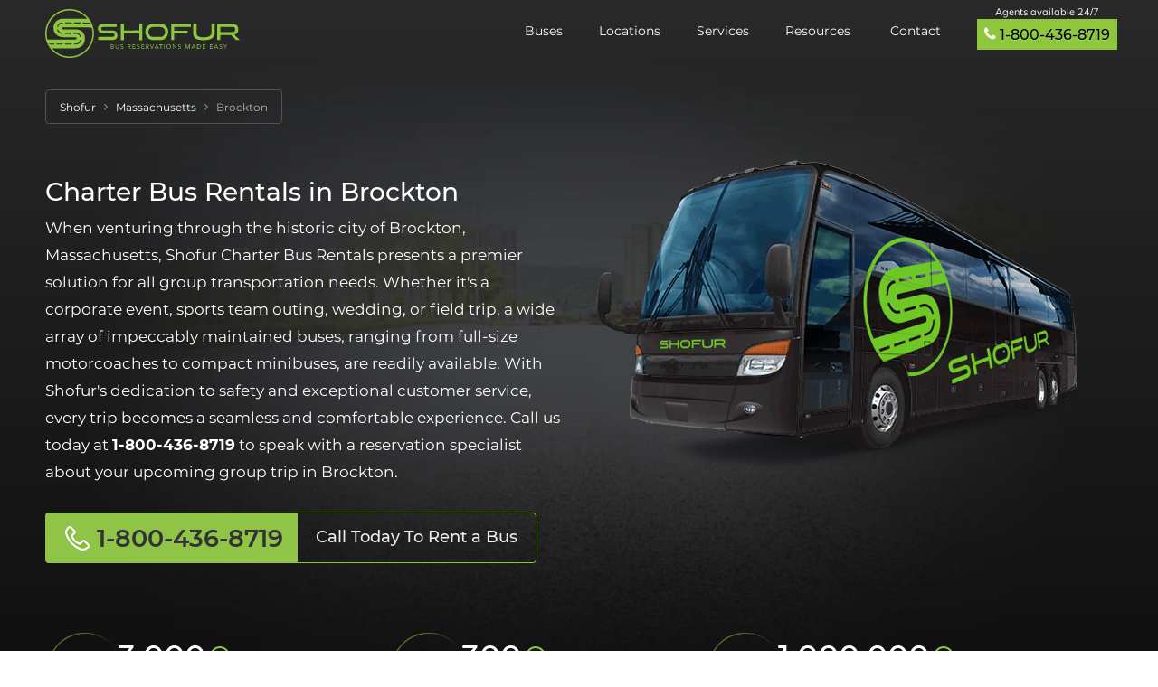

--- FILE ---
content_type: text/html; charset=UTF-8
request_url: https://shofur.com/charter-bus/brockton-bus-rental
body_size: 13258
content:
<!DOCTYPE html>
<html class="no-js" lang="en" xmlns:og="https://opengraphprotocol.org/schema/" > <!--<![endif]-->
<head prefix="og: https://ogp.me/ns# fb: https://ogp.me/ns/fb# object: https://ogp.me/ns/object#">

	<!--<Viewport & Character Set Defined>-->
	<meta name="viewport" content="width=device-width, initial-scale=1.0" />
	<meta charset="utf-8" />

	<!--<#1 Prefetch and DNS Preconnect to critical cross domain resources>-->
	<link rel="dns-prefetch" href="https://www.google-analytics.com">
	<link rel="preconnect" href="https://www.google-analytics.com" crossorigin>
	<!-- <Meta Properties>-->
	    
			<title>Charter Bus Rentals Brockton - Minibus & Shuttle Bus Rentals | Shofur</title>
		<!--            <title></title>-->
		<meta property="og:title" content="" />
		<meta property="og:image" content="https://shofur.com/images/shofur_new.png" />
				<link rel="canonical" href="https://shofur.com/charter-bus/brockton-bus-rental">
				<meta name="robots"/>
	<!-- facebook og tag -->
	<meta property='fb:app_id' content='614446495274263' />

	<!-- <Open Graph Tags> -->
			<meta property="og:type" content="website" />
		<meta property="og:url" content="https://shofur.com/charter-bus/brockton-bus-rental" />

	<meta property="og:description" content="Rent a charter bus in Brockton Massachusetts from Shofur. Call 800-436-8719 to get a free quote in minutes." />
	<link href="https://shofur.com/images//favicon.png" rel="icon" type="image/x-icon" />

	<!--<Preload critical font> -->
	<link rel="preload" href="https://shofur.com/fonts/icomoon/icomoon.woff2" as="font" type="font/woff2" crossorigin>
	<link rel="preload" href="https://shofur.com/fonts/JTUSjIg1_i6t8kCHKm459WlhyyTh89Y.woff2" as="font" type="font/woff2" crossorigin>
	<link rel="preload" href="https://shofur.com/fonts/JTURjIg1_i6t8kCHKm45_ZpC3gnD_g.woff2" as="font" type="font/woff2" crossorigin>
	<link rel="preload" href="https://shofur.com/fonts/7Auwp_0qiz-afTLGLQjUwkQ.woff2" as="font" type="font/woff2" crossorigin>
	<link rel="preload" href="https://shofur.com/fonts/JTURjIg1_i6t8kCHKm45_bZF3gnD_g.woff2" as="font" type="font/woff2" crossorigin>
	<link rel="preload" href="https://shofur.com/fonts/JTURjIg1_i6t8kCHKm45_dJE3gnD_g.woff2" as="font" type="font/woff2" crossorigin>
	<link rel="preload" href="https://shofur.com/fonts/AvenirLTStd-Light.woff2" as="font" type="font/woff2" crossorigin>

	<!-- CSS Stylesheets-->
	<link href="https://shofur.com/new_css/fonts.css" rel="stylesheet">
	<link href="https://shofur.com/new_css/bootstrap.min.css" rel="stylesheet">
	<link href="https://shofur.com/new_css/city_style.css" rel="stylesheet" />
    <link rel="stylesheet" type="text/css" href="https://shofur.com/new_css/slick.css" media="screen" />
	<link href="https://shofur.com/new_css/city_media_master_minify.css" rel="stylesheet" />

	<script type="text/javascript">
		var site_path = "https://shofur.com/";
		var resvaliposotion = "topRight";
		var full_url = "https://shofur.com/charter-bus/brockton-bus-rental";
		var page_id = "394";
		var image_path = "https://shofur.com/images/";
		var pathname = "charter.php";
		var pdfpath = "https://shofur.com/employee/upload/docpdf/";
		var signpath = "https://shofur.com/employee/upload/docsign/";
	</script>
		
    <!-- Google Tag Manager -->
		<script>(function(w,d,s,l,i){w[l]=w[l]||[];w[l].push({'gtm.start':
	new Date().getTime(),event:'gtm.js'});var f=d.getElementsByTagName(s)[0],
	j=d.createElement(s),dl=l!='dataLayer'?'&l='+l:'';j.async=true;j.src=
	'https://www.googletagmanager.com/gtm.js?id='+i+dl;f.parentNode.insertBefore(j,f);
	})(window,document,'script','dataLayer','GTM-PGVS2S9');</script>
	<!-- End Google Tag Manager -->
	
	<script>(function(w,d,t,r,u){var f,n,i;w[u]=w[u]||[],f=function(){var o={ti:"5439716"};o.q=w[u],w[u]=new UET(o),w[u].push("pageLoad")},n=d.createElement(t),n.src=r,n.async=1,n.onload=n.onreadystatechange=function(){var s=this.readyState;s&&s!=="loaded"&&s!=="complete"||(f(),n.onload=n.onreadystatechange=null)},i=d.getElementsByTagName(t)[0],i.parentNode.insertBefore(n,i)})(window,document,"script","//bat.bing.com/bat.js","uetq");</script><noscript><img src="//bat.bing.com/action/0?ti=5439716&Ver=2" height="0" width="0" style="display:none; visibility: hidden;" /></noscript>

	<script type='application/ld+json'>
	{
  "@context": "https://www.schema.org",
  "@type": "Corporation",
  "name": "Shofur",
  "url": "https://shofur.com",
	"sameAs": [
    "https://www.facebook.com/RideShofur",
    "https://twitter.com/shofur",
    "https://www.youtube.com/user/SHOFURBUS",
		"https://www.linkedin.com/company/shofur",
		"https://www.instagram.com/shofur_bus/"
  ],
  "logo": "https://shofur.com/booking/img/new-img/logo-green.svg",
  "description": "Shofur is a transportation logistics and technology company headquartered in Atlanta, GA. The company offers charter bus reservations and bus rental services across North America, Europe, and Australia via their website.",
  "address": {
    "@type": "PostalAddress",
    "streetAddress": "3525 Piedmont Road NE",
    "addressLocality": "Atlanta",
    "addressRegion": "GA",
    "postalCode": "30305",
    "addressCountry": "United States "
  },
	"founder":"Armir Harris",
	"foundingDate":"2012-04-12",
	"legalName":"Shofur LLC",
	"numberOfEmployees": "50",
//  "openingHours": "Mo, Tu, We, Th, Fr, Sa, Su -",
  "contactPoint": {
    "@type": "ContactPoint",
    "telephone": "+1-800-436-8719",
    "contactType": "Reservations"
  }
}
 </script>
<script defer type="text/javascript" src="https://shofur.com/new_js/popular-destination-updated.js"></script>
<script defer src="https://maps.google.com/maps/api/js?v=3&libraries=places&key=AIzaSyD2rTk9NQazPkP-i5z9X9_pXlbq95_hsC8" type="text/javascript"></script>

<script id="6senseWebTag" src="https://j.6sc.co/j/85148f45-208d-4e90-9861-30048671efb8.js"></script>

</head>
<body>
	    <!-- Google Tag Manager (noscript) -->
	<noscript><iframe src="https://www.googletagmanager.com/ns.html?id=GTM-PGVS2S9"
	height="0" width="0" style="display:none;visibility:hidden"></iframe></noscript>
	<!-- End Google Tag Manager (noscript) -->
	
				<section class="bg-banner-image">
								<header class="style-transparent stickyHeader" id="headerBlock">
					<nav class="navbar navbar-default">
						<div class="container">
							<!-- Brand and toggle get grouped for better mobile display -->
							<div class="navbar-header">
								<button aria-expanded="false" data-target="#bs-example-navbar-collapse-1" data-toggle="collapse" class="navbar-toggle collapsed" type="button">
									<span class="sr-only">Toggle navigation</span>
									<span class="icon-bar"></span>
									<span class="icon-bar"></span>
									<span class="icon-bar"></span>
								</button>
								<a href="https://shofur.com/" class="navbar-brand"><img height="53.38" width="208" src="https://shofur.com/images/logo-green.svg"></a>
																	<div class="telephone telephone-small navbar-right">
										<p class="white">1-800-436-8719</p>
										<p class="green">Agents available 24/7</p>
									</div>
															</div>

							<!-- Collect the nav links, forms, and other content for toggling -->
							<div id="bs-example-navbar-collapse-1" class="charterNavigate collapse navbar-collapse">
								<ul class="nav navbar-nav navbar-right">
									<li><a href="https://shofur.com/buses">Buses</a></li>
									<li><a href="https://shofur.com/service-locations">Locations</a></li>
									<li><a href="https://shofur.com/transportation-services">Services</a></li>
									<li class="dropdown clearfix" style="">
								    <a href="javascript:void();" class="dropdown-toggle" data-toggle="dropdown" aria-expanded="true"> Resources
								    <i class="fa fa-chevron-down" aria-hidden="true" style="
								    "></i></a>
								    <ul class="dropdown-menu">
								        <li><a href="https://shofur.com/about-us">About Us</a></li>
								        <li><a href="https://shofur.com/bus-rental-guide">Bus Rental Guide</a></li>
								        <li><a href="https://shofur.com/charter-bus-prices">Bus Rental Prices</a></li>
								        <li><a href="https://shofur.com/blog/">Shofur Blog</a></li>
								      
								    </ul>
								</li>
									<li><a href="https://shofur.com/contact-us">Contact</a></li>
																		<li class="tab-dis-none"><div class="telephone navbar-right">
										<p class="titleText" style="line-height: 1.1;">Agents available 24/7</p>
										<h3>
											<i class="fa fa-phone"></i> <a href="tel:1-800-436-8719">1-800-436-8719</a>
										</h3>
									</div></li>
																		
										</ul>
									</div><!-- /.navbar-collapse -->
								</div><!-- /.container-fluid -->
							</nav>
						</header>
						<div class="PhnOnlyMobile">
				            <a href="tel:1-800-436-8719"><i class="fa fa-phone" aria-hidden="true"></i>
				                1-800-436-8719</a>
				        </div>
		
   <div id="main-header" class="container">
        <div class="col-sm-12">
            <ol class="breadcrumb" itemscope itemtype="https://schema.org/BreadcrumbList">
                <li class="child" itemprop="itemListElement" itemscope itemtype="https://schema.org/ListItem">

                <a itemprop="item" href="https://shofur.com/">
                        <span itemprop="name">Shofur</span>
                    </a>
                    <meta itemprop="position" content="1" />
                </li>
                <li class="child" itemprop="itemListElement" itemscope itemtype="https://schema.org/ListItem">
                    <a itemprop="item" href="https://shofur.com/charter-bus/massachusetts">
                        <span itemprop="name">Massachusetts</span>
                    </a>
                    <meta itemprop="position" content="2" />
                </li>
                <li itemprop="itemListElement" itemscope itemtype="https://schema.org/ListItem">
                    <meta itemprop="item" content="https://shofur.com/charter-bus/brockton-bus-rental" />
                    <span itemprop="name" style="color: #b3b3b3;">Brockton</span>
                    <meta itemprop="position" content="3" />
                </li>
            </ol>
        </div>
        <div class="clearfix">
        <div class="col-md-6 banner_quote_frm">
                <h1>
                    Charter Bus Rentals in Brockton                </h1>    
                <p><p>When venturing through the historic city of Brockton, Massachusetts, Shofur Charter Bus Rentals presents a premier solution for all group transportation needs. Whether it&#39;s a corporate event, sports team outing, wedding, or field trip, a wide array of impeccably maintained buses, ranging from full-size motorcoaches to compact minibuses, are readily available. With Shofur&#39;s dedication to safety and exceptional customer service, every trip becomes a seamless and comfortable experience. Call us today at <strong>1-800-436-8719</strong> to speak with a reservation specialist about your upcoming group trip in Brockton.</p>
</p>                <div class="phoneCall">
                    <a href="tel:1-800-436-8719">
                        <img src="https://shofur.com/images/icons/phone-icon.png">1-800-436-8719                    </a>
                    <span class="title">Call Today To Rent a Bus</span>
                </div>
            </div>
            <div class="center-xs col-md-6">
                <img src="https://shofur.com/images/shofur-charter-bus-opt.png" class="img-responsive center-block">
            </div>
        </div>
        <ul class="busFeatures">
            <li>
                <span class="icon">
                    <img src="https://shofur.com/images/icons/car_icon.png">
                </span>
                <div class="title">
                    <h3>3,000<i>+</i></h3>
                    <h5>Buses</h5>
                </div>
            </li>
            <li>
                <span class="icon">
                    <img src="https://shofur.com/images/icons/cities_icon.png">
                </span>
                <div class="title">
                    <h3>300<i>+</i></h3>
                    <h5>Cities</h5>
                </div>
            </li>
            <li>
                <span class="icon">
                    <img src="https://shofur.com/images/icons/user_icon.png">
                </span>
                <div class="title">
                    <h3>1,000,000<i>+</i></h3>
                    <h5>Happy Clients</h5>
                </div>
            </li>
        </ul>
    </div>
</section>
<!-- Our Client -->
<section class="section text-center client hidden-xs">
    <div class="content-center">
        <div class="container">
            <div class="row">
                <h3 class="cst-heading heading black-clr" style="padding-bottom: 10px;">Our Clients</h3>
                <div class="col-sm-12">
                   
                    <div id="banner" class="slider">
                        <div><img loading="lazy" alt="Facebook logo" class="img-responsive center-block" src="https://shofur.com/images/city-our-clients/client1.png"></div>
                        <div><img loading="lazy" alt="Google logo" class="img-responsive center-block" src="https://shofur.com/images/city-our-clients/client2.png"></div>
                        <div><img loading="lazy" alt="Unicef logo" class="img-responsive center-block" src="https://shofur.com/images/city-our-clients/client3.png"></div>
                        <div><img loading="lazy" alt="Phzer logo" class="img-responsive center-block" src="https://shofur.com/images/city-our-clients/client4.png"></div>
                        <div><img loading="lazy" alt="Chase logo" class="img-responsive center-block" src="https://shofur.com/images/city-our-clients/client5.png"></div>
                        <div><img loading="lazy" alt="Microsoft logo" class="img-responsive center-block" src="https://shofur.com/images/city-our-clients/client6.png"></div>
                        <div><img loading="lazy" alt="Southwest logo" class="img-responsive center-block" src="https://shofur.com/images/city-our-clients/client7.png"></div>
                        <div><img loading="lazy" alt="Apple logo" class="img-responsive center-block" src="https://shofur.com/images/city-our-clients/client8.png"></div>
                        <div><img loading="lazy" alt="NCAA logo" class="img-responsive center-block" src="https://shofur.com/images/city-our-clients/client9.png"></div>
                        <div><img loading="lazy" alt="Bank of America logo" class="img-responsive center-block" src="https://shofur.com/images/city-our-clients/client10.png"></div>
                        <div><img loading="lazy" alt="American Express logo" class="img-responsive center-block" src="https://shofur.com/images/city-our-clients/client11.png"></div>
                        <div><img loading="lazy" alt="jetBlue logo" class="img-responsive center-block" src="https://shofur.com/images/city-our-clients/client12.png"></div>
                        <div><img loading="lazy" alt="PGA Tour logo" class="img-responsive center-block" src="https://shofur.com/images/city-our-clients/client13.png"></div>
                        <div><img loading="lazy" alt="Delta logo" class="img-responsive center-block" src="https://shofur.com/images/city-our-clients/client14.png"></div>
                        <div><img loading="lazy" alt="Spirit Airlines logo" class="img-responsive center-block" src="https://shofur.com/images/city-our-clients/client15.png"></div>
                        <div><img loading="lazy" alt="NBC logo" class="img-responsive center-block" src="https://shofur.com/images/city-our-clients/client18.png"></div>
                        <div><img loading="lazy" alt="NFL logo" class="img-responsive center-block" src="https://shofur.com/images/city-our-clients/client19.png"></div>
                        <div><img loading="lazy" alt="CBS logo" class="img-responsive center-block" src="https://shofur.com/images/city-our-clients/client21.png"></div>
                        <div><img loading="lazy" alt="Amazon logo" class="img-responsive center-block" src="https://shofur.com/images/city-our-clients/client23.png"></div>
                    </div> 
                    
                </div>
            </div>
        </div>
    </div>
</section>
<!-- end Our Client -->

<!-- vehicle rate list start --> 
<section class="bg-white mrg-tp-10">
    <div class="container">
        <div class="row">
            
        </div>     <!-- row -->
        <div class="row">
                        <div class="col-sm-7 col-md-8">
                <div class="history_city">
                    <div class="row">

                                                                        <div class="col-sm-12 col-md-12">
                                                                    <h2>Why Rent a Bus With Shofur?</h2>    
                                    
                            </div>
                            <div class="col-sm-12 col-md-12">
                                                                    <p>
                                        <!-- adding lazy attribute to img -->
                                        <p>Renting a charter bus with Shofur offers a comfortable, efficient travel solution for large groups. Enjoy a stress-free experience with flexible options tailored to your needs:</p>

<ul>
	<li>A wide selection of charter bus models ensures a perfect match for your group size and requirements.</li>
	<li>Extensive nationwide coverage allows for seamless transportation to and from various <a href="https://shofur.com/service-locations">locations around the United States</a>.</li>
	<li>24/7, round-the-clock customer support is available to ensure timely assistance and answers to your inquiries.</li>
	<li>Professional, experienced drivers prioritize safety and punctuality for all trips.</li>
	<li><a href="https://shofur.com/charter-bus-prices">Competitive pricing</a> without sacrificing quality of service, making it a cost-effective choice for group travel.</li>
	<li>Commitment to motorcoach cleanliness and sanitation, ensuring a pleasant and safe travel environment for all passengers.</li>
</ul>

<div class="phoneCall phoneCallBody"><a href="tel:1-800-436-8719"><img loading="lazy" src="https://shofur.com/images/icons/phone-icon.png" />1-800-436-8719 </a> <span class="title">Call Us Today to Rent a Brockton Charter Bus - Available 24/7</span></div>

<h2>Charter Bus Options in Brockton</h2>

<p>In the Brockton area, Shofur provides an array of charter bus options to cater to various group sizes and transportation needs. <a href="https://shofur.com/buses/charter-bus/56-passenger-charter-bus-rental">Full-size charter buses</a> can comfortably accommodate up to 56 passengers, making them an ideal choice for larger groups such as sports teams and students attending a field trip.</p>

<p>For groups with a smaller amount of passengers, <a href="https://shofur.com/buses/mini-bus/20-passenger-minibus-rental">minibuses</a> are an excellent option. Ranging in size from 18 to 20 seats, minibuses offer a more compact yet still comfortable transportation solution for small to medium-sized events or excursions.</p>

<p><a href="https://shofur.com/buses/sprinter-van/12-passenger-sprinter-van-rental">Sprinter vans</a> present an even more intimate transportation solution for groups of up to 12 passengers. These sleek and versatile vehicles are perfect for airport transfers, corporate outings, or small family gatherings, providing a reliable and efficient means of transportation.</p>

<p>Shofur&#39;s extensive range of charter bus options in the Brockton area ensures that every group can find the perfect transportation solution for their unique needs. By offering full-size charter buses, minibuses, and sprinter vans, Shofur caters to a diverse clientele, striving to deliver a superior travel experience.</p>

<h2>Services We Offer in Brockton</h2>

<p>Shofur offers a variety of <a href="https://shofur.com/transportation-services">group transportation services</a> in Brockton, Massachusetts:</p>

<ul>
	<li>Employee Shuttle Service: Enhance the daily commute for employees by providing a tailored shuttle service from Brockton offices to nearby neighborhoods or public transit stops.</li>
	<li>Field Trip Bus Charters: Planning a visit to local museums, historic sites, or other educational destinations in Brockton? Reserve a comfortable, air-conditioned charter bus for a stress-free and enjoyable journey.</li>
	<li><a href="https://shofur.com/sports-team-bus-rental">Sports Team Bus Rentals</a>: Coaches can arrange customized transportation for their entire team, while avid fans can travel as a group to cheer on their favorite sports teams in Brockton and beyond.</li>
	<li>Customized Tour Bus Rentals: Create a personalized tour featuring popular attractions such as Brockton&#39;s historic sites, renowned eateries, and shopping destinations, all while accompanied by a skilled driver and a private bus rental.</li>
	<li><a href="https://shofur.com/government-military-bus-rental">Government & Military Transportation Services</a>: Securely and discreetly transport personnel to and from locations such as military bases and government facilities in and around Brockton.</li>
	<li><a href="https://shofur.com/religious-group-bus-rental">Religious Group Charter Bus Rentals</a>: Schedule transportation for weekend spiritual retreats in the beautiful <a href="https://shofur.com/charter-bus/massachusetts">Massachusetts</a> countryside or arrange weekly shuttles to and from your place of worship, ensuring seamless travel for your congregation.</li>
	<li>Wedding Shuttle Bus Service: Provide convenient shuttle services for wedding guests to and from your Brockton-based wedding venue, or even to locations in nearby suburbs, making their experience memorable and enjoyable.</li>
</ul>

<h2>Customizable Corporate Shuttle Services in Brockton</h2>

<p>You can arrange tailored <a href="https://shofur.com/employee-shuttle-bus-rental">corporate shuttle bus services</a> in the Brockton area, facilitating seamless transportation for your business attending events at nearby convention centers or office parks. Companies utilizing these services can access top-notch amenities, ensuring a comfortable and productive journey for all passengers. Professionals commuting via your private shuttle service can log in to onboard WiFi and use power outlets to keep devices fully charged while on the road.</p>

<p>With a focus on flexibility, Shofur caters to the specific needs of each organization. Whether it&#39;s providing shuttles for team-building activities, transporting employees to Westgate Industrial Park, or ensuring timely arrivals at conferences at the Shaw&#39;s Center, Shofur&#39;s corporate shuttle services adapt to diverse requirements. You can rely on experienced drivers and modern charter bus models for a professional and efficient transportation experience, allowing businesses to focus on their core objectives instead of navigating traffic or arranging carpools.</p>

<div class="phoneCall phoneCallBody"><a href="tel:1-800-436-8719"><img loading="lazy" src="https://shofur.com/images/icons/phone-icon.png" />1-800-436-8719 </a> <span class="title">Book a Brockton Charter Bus Rental with Shofur</span></div>

<h2>Premium Wedding Shuttles in Brockton</h2>

<p>Shofur&#39;s <a href="https://shofur.com/wedding-bus-rental">wedding shuttle bus services</a> cater to the unique needs of couples and their guests in the Brockton area, providing convenient transportation to and from popular wedding venues such as The Shaw&#39;s Center, The Thorny Lea Golf Club, and The Canoe Club Ballroom. By offering a selection of modern charter buses and minibuses, Shofur ensures that wedding parties can choose the perfect transportation option to match their style and guest count. With a professional driver at the helm of their wedding shuttles, couples can trust that their loved ones will arrive at the celebration safely and on time, allowing them to focus on their special day.</p>

<h2>Transport the Whole Team to Brockton Sporting Events</h2>

<p>You can count on Shofur to provide reliable shuttle bus services for sports enthusiasts attending games and events in the Brockton area. With transportation options to popular sports venues such as Campanelli Stadium, the home of the Brockton Rox, or the Azalea Park Soccer Complex, fans can travel together and enjoy the excitement of the game without worrying about parking or navigation. For sports teams and athletes, a charter bus rental is large enough to transport everyone all together and comfortably, no matter how much sporting equipment you need to bring with you. Book a bus model with a large undercarriage storage bay and easily stow away baseball bags, football gear, hockey sticks, pairs of skis, and any other sporting equipment you may have.</p>

<h2>Brockton Field Trip Charter Bus Rentals</h2>

<p>When planning field trips in the Brockton area, Shofur ensures a safe and enjoyable experience for students by partnering with experienced, fully-certified bus operators. Whether you’re staying local or headed to <a href="https://shofur.com/charter-bus/boston-bus-rental">Boston</a> for a day trip, a charter bus rental offers a significant upgrade from traditional school buses, providing comfort and convenience for young passengers during their educational outings.</p>

<p>Charter buses in Brockton come equipped with climate controls, ensuring students remain comfortable regardless of the New England weather conditions, and additional amenities such as Wi-Fi and TVs with DVD players can help keep students entertained throughout their journey. Shofur&#39;s commitment to safety and convenience makes field trip transportation a breeze, allowing teachers and group leaders to focus on creating engaging and memorable experiences for their students.</p>
<div class="phoneCall phoneCallBody"><a href="tel:1-800-436-8719"><img loading="lazy" src="https://shofur.com/images/icons/phone-icon.png" />1-800-436-8719 </a> <span class="title">Call Anytime for Charter Bus Rentals in Brockton</span></div>
<h2>Popular Destinations for a Group Trip in Brockton</h2>

<p>Shofur simplifies the process of chartering a bus and exploring Brockton&#39;s popular attractions. Experience the diverse sights and sounds this city has to offer in comfort and style with a charter bus:</p>

<ul>
	<li>D.W. Field Park: This picturesque park features miles of paved walking paths, beautiful ponds, and well-maintained picnic areas, making it a perfect destination for a relaxing day outdoors with family and friends.</li>
	<li>Fuller Craft Museum: Discover the world of contemporary craft at this unique museum, showcasing a wide variety of mediums, from ceramics and glass to fiber and wood.</li>
	<li>Brockton Fire Museum: Learn about the rich history of firefighting in the city at this museum, which houses an impressive collection of antique fire equipment, memorabilia, and photographs that pay tribute to the brave firefighters who served the community.</li>
	<li>Campanelli Stadium: Catch a thrilling baseball game at this modern stadium, home to the Brockton Rox, and enjoy an exciting day out for sports fans of all ages.</li>
</ul>
                                    </p>
                                                            </div>

                            <!-- Pricing module added for Atlanta charter only in between “Services We Offer in Atlanta” and “Why Rent a Charter Bus in Atlanta?” -->
                            

                        
                                                <div class="col-sm-12 col-md-12">
                            <div class="phoneCall phoneCallBody">
                                <a href="tel:1-800-436-8719">
                                    <img src="https://shofur.com/images/icons/phone-icon.png">1-800-436-8719                                </a>
                                <span class="title">Call Us Today to Rent a Charter Bus - Available 24/7</span>
                            </div>
                        </div>
                        
                                        <script type="text/javascript">
    var geoLatLong;
</script>

                    </div>
                </div>
                
            </div>

            <!-- hide section for cities specified -->

                        <div class="col-sm-5 col-md-4">
                <style type="text/css">
    .pricesDisclaimer {
        clear: left;
        color: #000;
        line-height: 17px;
        padding-top: 15px;
        text-shadow: none;
    }
</style>
    <div class="trip_map">
        <div class="map_small">                
            <div class="cityMap-canvas" id="cityMap-canvas"></div>
            <!-- <a href="javascript:void(0)" id="popupPlanTrip" class="py_trip"><button class="btn-trip" type="button">plan your trip!</button></a> -->
        </div>
    </div> 
  
                <ul class="busesSection">
                                            
                </ul>

                                <div class="faqSection">
                    <h3>Frequently Asked Questions</h3>
                    <div class="panel-group" id="accordion" role="tablist" aria-multiselectable="true">
                        <div class="panel">
<div class="panel-heading" id="headingOne" role="tab">
<h4 aria-controls="collapseOne" aria-expanded="true" class="panel-title" data-parent="#accordion" data-toggle="collapse" href="#collapseOne">How much does it cost to rent a charter bus with Shofur?&nbsp;<span class="arrow"><img alt="" src="https://shofur.com/img/downUp.png" /></span></h4>
</div>

<div aria-labelledby="headingOne" class="panel-collapse collapse in" id="collapseOne" role="tabpanel">
<div class="panel-body">
<p>The answer is: it depends. When you call one of our 24/7 reservation specialists with your trip details, they will build a quote for you based on a few factors, including how far you&#39;ll be traveling, which bus you rent, how many hours or days you will need the rental, and where and when you will be picked up. Depending on your trip itinerary, your rental cost will be broken down by hour, day, or mile.</p>

<p>You can learn more on our&nbsp;<a href="https://shofur.com/charter-bus-prices">charter bus pricing</a>&nbsp;page, and your reservation specialist will be happy to break down pricing further when you call.</p>
</div>
</div>
</div>

<div class="panel">
<div class="panel-heading" id="headingTwo" role="tab">
<h4 aria-controls="collapseTwo" aria-expanded="false" class="panel-title collapsed" data-parent="#accordion" data-toggle="collapse" href="#collapseTwo">What types of buses are available for rent?&nbsp;<span class="arrow"><img alt="" src="https://shofur.com/img/downUp.png" /></span></h4>
</div>

<div aria-labelledby="headingTwo" class="panel-collapse collapse" id="collapseTwo" role="tabpanel">
<div class="panel-body">
<p>Our network offers full-size charter buses, minibus rentals, and sprinter vans. Full-size charter bus rentals are great for larger groups or longer distance trips and can accommodate up to 56 passengers, while minibus rentals work well for medium-sized groups of 12 to 25 passengers. Groups even smaller than that can rent a sprinter van, which comfortably accommodates up to 12 people.</p>

<p>Visit our buses page to learn more about the&nbsp;<a href="https://shofur.com/buses">charter bus options</a>&nbsp;available in Shofur&#39;s network.</p>
</div>
</div>
</div>

<div class="panel">
<div class="panel-heading" id="headingThree" role="tab">
<h4 aria-controls="collapseThree" aria-expanded="false" class="panel-title collapsed" data-parent="#accordion" data-toggle="collapse" href="#collapseThree">What amenities do charter bus rentals offer?&nbsp;<span class="arrow"><img alt="" src="https://shofur.com/img/downUp.png" /></span></h4>
</div>

<div aria-labelledby="headingThree" class="panel-collapse collapse" id="collapseThree" role="tabpanel">
<div class="panel-body">
<p>Every bus model in our network comes with their own special amenities and capabilities, including but not limited to:</p>

<ul>
	<li>WiFi and/or power outlets</li>
	<li>A/C and heating</li>
	<li>TV monitors and a DVD player</li>
	<li>Onboard restrooms</li>
	<li>AM/FM radio</li>
	<li>Overhead storage bins</li>
	<li>Luggage bays</li>
	<li>ADA accessible features</li>
</ul>

<p>If you have a specific amenity request, be sure to let your reservation specialist know and they will be happy to work with you to find the best bus for your group.</p>
</div>
</div>
</div>

<div class="panel">
<div class="panel-heading" id="headingFour" role="tab">
<h4 aria-controls="collapseFour" aria-expanded="false" class="panel-title collapsed" data-parent="#accordion" data-toggle="collapse" href="#collapseFour">What is included in the price of my charter bus rental?&nbsp;<span class="arrow"><img alt="" src="https://shofur.com/img/downUp.png" /></span></h4>
</div>

<div aria-labelledby="headingFour" class="panel-collapse collapse" id="collapseFour" role="tabpanel">
<div class="panel-body">
<p>When you call to get a free, no-obligation quote, you will get a number that is transparent and all-inclusive. Below is a list of components your quote covers:</p>

<ul>
	<li>The bus itself</li>
	<li>A professional charter bus driver</li>
	<li>The bus&#39;s mileage and fuel</li>
	<li>Insurance</li>
	<li>Tolls</li>
	<li>Processing fees</li>
</ul>

<p>Remember that your quote will not include certain aspects that are out of Shofur&#39;s control or at your own discretion, such as:</p>

<ul>
	<li>Gratuity for your driver (at your discretion, typically 5-10% of the total cost of the rental)</li>
	<li>Parking fees</li>
	<li>Lodging for your driver (required for multi-day trips)</li>
</ul>
</div>
</div>
</div>

<div class="panel">
<div class="panel-heading" id="headingFive" role="tab">
<h4 aria-controls="collapseFive" aria-expanded="false" class="panel-title collapsed" data-parent="#accordion" data-toggle="collapse" href="#collapseFive">Can I drive the charter bus myself?&nbsp;<span class="arrow"><img alt="" src="https://shofur.com/img/downUp.png" /></span></h4>
</div>

<div aria-labelledby="headingFive" class="panel-collapse collapse" id="collapseFive" role="tabpanel">
<div class="panel-body">
<p>No. Your professional, trained, and highly experienced charter bus driver will take care of all the driving so you can sit back and relax during your journey. Each charter bus driver has undergone numerous background checks and driving tests to ensure their safety and expertise.</p>
</div>
</div>
</div>

<div class="panel">
<div class="panel-heading" id="headingSix" role="tab">
<h4 aria-controls="collapseSix" aria-expanded="false" class="panel-title collapsed" data-parent="#accordion" data-toggle="collapse" href="#collapseSix">Is there a deposit required?&nbsp;<span class="arrow"><img alt="" src="https://shofur.com/img/downUp.png" /></span></h4>
</div>

<div aria-labelledby="headingSix" class="panel-collapse collapse" id="collapseSix" role="tabpanel">
<div class="panel-body">
<p>Yes. A fee of 10% of the total cost of the trip is due at the time of your booking.</p>
</div>
</div>
</div>

<div class="panel">
<div class="panel-heading" id="headingSeven" role="tab">
<h4 aria-controls="collapseSeven" aria-expanded="false" class="panel-title collapsed" data-parent="#accordion" data-toggle="collapse" href="#collapseSeven">When do I need to pay for my rental in full?&nbsp;<span class="arrow"><img alt="" src="https://shofur.com/img/downUp.png" /></span></h4>
</div>

<div aria-labelledby="headingSeven" class="panel-collapse collapse" id="collapseSeven" role="tabpanel">
<div class="panel-body">
<p>Your rental will need to be paid in full 7 days before your trip date.</p>
</div>
</div>
</div>

<div class="panel">
<div class="panel-heading" id="headingEight" role="tab">
<h4 aria-controls="collapseEight" aria-expanded="false" class="panel-title collapsed" data-parent="#accordion" data-toggle="collapse" href="#collapseEight">Can I drink on a charter bus?&nbsp;<span class="arrow"><img alt="" src="https://shofur.com/img/downUp.png" /></span></h4>
</div>

<div aria-labelledby="headingEight" class="panel-collapse collapse" id="collapseEight" role="tabpanel">
<div class="panel-body">
<p>Most charter bus providers will allow you to drink on your bus. However, be sure to let your reservation specialist know so that they can determine for sure. Also, be mindful about not leaving a mess behind, or you may be subject to a cleaning fee that is usually $250.</p>
</div>
</div>
</div>
                    </div>
                </div>
                            </div>
                    </div>
    </div> <!-- container ends -->  
</section>

<section class="populatCity" id="popular-nearby-cities">
   <div class="popularCityBanner">
      <div class="text-center">
        <div class="banner-text">
            <div class="titleBlock">
                <h3>Nearby Cities you can Visit with</h3>
                <img height="" src="https://shofur.com/images/logo-green.svg" width="300" /></div>

                <div class="text-orange">
                    <div class="contentBlock">
                        <ul>
                                                            <!-- for new city template city-url pattern -->
                                                                    <li>
                                        <a href="https://shofur.com/charter-bus/boston-bus-rental">Boston                                        </a>
                                    </li>
                                 

                                                            <!-- for new city template city-url pattern -->
                                                                    <li>
                                        <a href="https://shofur.com/charter-bus/fall-river-bus-rental">Fall River                                        </a>
                                    </li>
                                 

                                                            <!-- for new city template city-url pattern -->
                                                                    <li>
                                        <a href="https://shofur.com/charter-bus/providence-bus-rental">Providence                                        </a>
                                    </li>
                                 

                                                            <!-- for new city template city-url pattern -->
                                                                    <li>
                                        <a href="https://shofur.com/charter-bus/lynn-massachusetts-bus-rental">Lynn                                        </a>
                                    </li>
                                 

                                                            <!-- for new city template city-url pattern -->
                                                                    <li>
                                        <a href="https://shofur.com/charter-bus/cambridge-massachusetts-bus-rental">Cambridge                                        </a>
                                    </li>
                                 

                                                            <!-- for new city template city-url pattern -->
                                                                    <li>
                                        <a href="https://shofur.com/charter-bus/quincy-massachusetts-bus-rental">Quincy                                        </a>
                                    </li>
                                 

                                                            <!-- for new city template city-url pattern -->
                                                                    <li>
                                        <a href="https://shofur.com/charter-bus/pawtucket-rhode-island-bus-rental">Pawtucket                                        </a>
                                    </li>
                                 

                                                            <!-- for new city template city-url pattern -->
                                                                    <li>
                                        <a href="https://shofur.com/charter-bus/newton-massachusetts-bus-rental">Newton                                        </a>
                                    </li>
                                 

                                                            <!-- for new city template city-url pattern -->
                                                                    <li>
                                        <a href="https://shofur.com/charter-bus/waltham-massachusetts-bus-rental">Waltham                                        </a>
                                    </li>
                                 

                                                            <!-- for new city template city-url pattern -->
                                                                    <li>
                                        <a href="https://shofur.com/charter-bus/malden-massachusetts-bus-rental">Malden                                        </a>
                                    </li>
                                 

                                                    </ul>
                    </div>
                </div>
            </div>
        </div>
      </div>
    </div>
</section>


<div class="clonePopularDestRateData" style="display:none;">
    <div class="clonePopularDestRate">
        <div class="events_news_content pop_bus">
            <div class="pop_bus_rate">
                <b>$</b>
                <h3 class="totalPrice"></h3>
                <h4 class="tripType"></h4>
                <h5>Restrictions Apply</h5>
            </div>
            <div class="pop_bus_cont">
                <h6>From: <b class="fromAddress"></b>&nbsp;&nbsp;To: <b class="toAddress"></b></h6><br>
                <p class="popDescription"></p>
            </div>
        </div>
    </div>
</div>

<div id="fb-root"></div>
    <!-- Footer Part start -->
        <footer class="footer">
        <div class="container">
            <div class="widget">
                <h3>About Shofur <img src="https://shofur.com/images/footer_nav.png" alt="" id="fabout" style="float: right; display:none;"></h3>
                <ul id="fabout_menu">
                    <li> <a href="https://shofur.com/about-us">About Us</a> </li>
                    <li> <a href="https://shofur.com/press">Press</a> </li>
                    <li> <a href="https://shofur.com/bus-rental-guide">Bus Rental Guide</a> </li>
                    <li> <a href="https://shofur.com/charter-bus-prices">Bus Rental Costs</a> </li>
                    <li> <a href="https://shofur.com/service-locations">Locations & Service Areas</a> </li>
                    <li> <a href="https://shofur.com/transportation-services">Transportation Services</a> </li>
                    <li> <a href="https://shofur.com/gbta">GBTA</a> </li>
                    <li> <a href="https://shofur.com/blog/">Blog</a> </li>
                    <li> <a href="https://shofur.com/shofur-driver">Shofurs</a> </li>
                    <li> <a href="https://shofur.com/reviews">Shofur Reviews</a> </li>
                    <li> <a href="https://shofur.com/sitemap" >Sitemap</a> </li>
                    <li> <a href="https://shofurmarket.com/">Shofur Market</a> </li>
                    <li> <a href="https://shofur.com/group-hotels" >Group Hotels</a> </li>
                </ul>
            </div>
            <div class="widget">
                <h3>Locations by City<img src="https://shofur.com/images/footer_nav.png" alt="" id="fcar" style="float: right; display:none;"></h3>
                <ul id="fcar_menu">
                                                    <li><a href="https://shofur.com/charter-bus/atlanta-bus-rental">Atlanta</a></li>
                                                                <li><a href="https://shofur.com/charter-bus/austin-bus-rental">Austin</a></li>
                                                                <li><a href="https://shofur.com/charter-bus/boston-bus-rental">Boston</a></li>
                                                                <li><a href="https://shofur.com/charter-bus/charlotte-bus-rental">Charlotte</a></li>
                                                                <li><a href="https://shofur.com/charter-bus/chicago-bus-rental">Chicago</a></li>
                                                                    <li>
                                        <ul class="sub_limo_loc" style="margin-top: 0px !important;display:none;">
                                            <li><a href="https://shofur.com/charter-bus/dallas-bus-rental">Dallas</a></li>
                                                                                    <li><a href="https://shofur.com/charter-bus/denver-bus-rental">Denver</a></li>
                                                                                        <li><a href="https://shofur.com/charter-bus/houston-bus-rental">Houston</a></li>
                                                                                        <li><a href="https://shofur.com/charter-bus/las-vegas-bus-rental">Las Vegas</a></li>
                                                                                        <li><a href="https://shofur.com/charter-bus/los-angeles-bus-rental">Los Angeles</a></li>
                                                                                        <li><a href="https://shofur.com/charter-bus/miami-bus-rental">Miami</a></li>
                                                                                        <li><a href="https://shofur.com/charter-bus/new-orleans-bus-rental">New Orleans</a></li>
                                                                                        <li><a href="https://shofur.com/charter-bus/new-york-city-bus-rental">New York City</a></li>
                                                                                        <li><a href="https://shofur.com/charter-bus/orlando-bus-rental">Orlando</a></li>
                                                                                        <li><a href="https://shofur.com/charter-bus/phoenix-bus-rental">Phoenix</a></li>
                                                                                        <li><a href="https://shofur.com/charter-bus/san-antonio-bus-rental">San Antonio</a></li>
                                                                                        <li><a href="https://shofur.com/charter-bus/san-diego-bus-rental">San Diego</a></li>
                                                                                        <li><a href="https://shofur.com/charter-bus/san-francisco-bus-rental">San Francisco</a></li>
                                                                                        <li><a href="https://shofur.com/charter-bus/tampa-bus-rental">Tampa</a></li>
                                                                                        <li><a href="https://shofur.com/charter-bus/washington-dc-bus-rental">Washington DC</a></li>
                                                                    </ul>
                        <b id="sub_limo">+ More</b>
                    </li>
                </ul>
            </div>
            <div class="widget">
                <h3>Locations by State<img src="https://shofur.com/images/footer_nav.png" alt="" style="float: right; display:none;" id="fcar_cha"></h3>
                <ul id="fcar_menu2">
                                                    <li><a href="https://shofur.com/charter-bus/alabama">Alabama</a></li>
                                                                <li><a href="https://shofur.com/charter-bus/arizona">Arizona</a></li>
                                                                <li><a href="https://shofur.com/charter-bus/arkansas">Arkansas</a></li>
                                                                <li><a href="https://shofur.com/charter-bus/california">California</a></li>
                                                                <li><a href="https://shofur.com/charter-bus/colorado">Colorado</a></li>
                                                                    <li>
                                        <ul class="sub_char_loc" style="margin-top:0px !important;display:none;">
                                            <li><a href="https://shofur.com/charter-bus/connecticut">Connecticut</a></li>
                                                                                    <li><a href="https://shofur.com/charter-bus/delaware">Delaware</a></li>
                                                                                        <li><a href="https://shofur.com/charter-bus/florida">Florida</a></li>
                                                                                        <li><a href="https://shofur.com/charter-bus/georgia">Georgia</a></li>
                                                                                        <li><a href="https://shofur.com/charter-bus/hawaii">Hawaii</a></li>
                                                                                        <li><a href="https://shofur.com/charter-bus/idaho">Idaho</a></li>
                                                                                        <li><a href="https://shofur.com/charter-bus/illinois">Illinois</a></li>
                                                                                        <li><a href="https://shofur.com/charter-bus/iowa">Iowa</a></li>
                                                                                        <li><a href="https://shofur.com/charter-bus/kentucky">Kentucky</a></li>
                                                                                        <li><a href="https://shofur.com/charter-bus/louisiana">Louisiana</a></li>
                                                                                        <li><a href="https://shofur.com/charter-bus/maine">Maine</a></li>
                                                                                        <li><a href="https://shofur.com/charter-bus/maryland">Maryland</a></li>
                                                                                        <li><a href="https://shofur.com/charter-bus/massachusetts">Massachusetts</a></li>
                                                                                        <li><a href="https://shofur.com/charter-bus/michigan">Michigan</a></li>
                                                                                        <li><a href="https://shofur.com/charter-bus/mississippi">Mississippi</a></li>
                                                                                        <li><a href="https://shofur.com/charter-bus/montana">Montana</a></li>
                                                                                        <li><a href="https://shofur.com/charter-bus/nebraska">Nebraska</a></li>
                                                                                        <li><a href="https://shofur.com/charter-bus/new-hampshire">New Hampshire</a></li>
                                                                                        <li><a href="https://shofur.com/charter-bus/new-jersey">New Jersey</a></li>
                                                                                        <li><a href="https://shofur.com/charter-bus/new-york">New York</a></li>
                                                                                        <li><a href="https://shofur.com/charter-bus/north-carolina">North Carolina</a></li>
                                                                                        <li><a href="https://shofur.com/charter-bus/nova-scotia">Nova Scotia</a></li>
                                                                                        <li><a href="https://shofur.com/charter-bus/ohio">Ohio</a></li>
                                                                                        <li><a href="https://shofur.com/charter-bus/oregon">Oregon</a></li>
                                                                                        <li><a href="https://shofur.com/charter-bus/south-carolina">South Carolina</a></li>
                                                                                        <li><a href="https://shofur.com/charter-bus/south-dakota">South Dakota</a></li>
                                                                                        <li><a href="https://shofur.com/charter-bus/tennessee">Tennessee</a></li>
                                                                                        <li><a href="https://shofur.com/charter-bus/texas">Texas</a></li>
                                                                                        <li><a href="https://shofur.com/charter-bus/utah">Utah</a></li>
                                                                                        <li><a href="https://shofur.com/charter-bus/vermont">Vermont</a></li>
                                                                                        <li><a href="https://shofur.com/charter-bus/virginia">Virginia</a></li>
                                                                                        <li><a href="https://shofur.com/charter-bus/west-virginia">West Virginia</a></li>
                                                                                        <li><a href="https://shofur.com/charter-bus/wisconsin">Wisconsin</a></li>
                                                                                        <li><a href="https://shofur.com/charter-bus/wyoming">Wyoming</a></li>
                                                                    </ul>
                        <b id="sub_char">+ More</b>
                    </li>
                </ul>

            </div>

            <style>
                .footer .subFooter {
                    clear: left;
                    color: #999;
                    line-height: 17px;
                    padding-top: 15px;
                    text-shadow: none;
                }
            </style>

            <div class="widget">

                <h3>Social</h3>
                <ul class="social-links clearfix">
                    <li><a href="https://twitter.com/shofur" target="_blank"><img loading="lazy" src="https://shofur.com/booking/img/new-img/ico-twitter.png"></a></li>
                    <li><a target="_blank" href="https://www.facebook.com/RideShofur"><img loading="lazy" src="https://shofur.com/booking/img/new-img/ico-facebook.png"></a></li>
                    <li><a target="_blank" href= "https://www.instagram.com/shofur_bus/"><img loading="lazy" src="https://shofur.com/booking/img/new-img/ico-instagram.png"></a></li>
                    <li><a target="_blank" href="https://www.linkedin.com/company/shofur"><img loading="lazy" src="https://shofur.com/booking/img/new-img/ico-linkden.png"></a></li>
                </ul>

                <div>
                    <h3>Contact us <img src="https://shofur.com/images/footer_nav.png" alt="" style="float: right; display:none;" id="fcontact"></h3>
                    <div class="footer_cont">
                        <address>
                            <a style="text-decoration: none;" href="tel:1-800-436-8719"><p style="color: #7cac39 "> 1-800-436-8719</p></a>
                            <p><span>Available 24/7</span></p>
                        </address>

                    </div>
                                                                <div>
                            <div class="writeReview">
                                <div class="clearfix">
                                    <div class="star-rating">
                                                                                    <i class="fa fa-star"></i>
                                                                                    <i class="fa fa-star"></i>
                                                                                    <i class="fa fa-star"></i>
                                                                                    <i class="fa fa-star"></i>
                                                                                    <i class="fa fa-star"></i>
                                          
                                    </div>
                                </div>
                                <p><strong>Overall Rating</strong>: <a href="https://resellerratings.com/store/Shofur" target="_blank">9.32 out of 10</a> from 147 unique reviews</p>
                            </div> 
                        </div>    
                                    </div>

        </div>
                <div class="subFooter">   
                    * All services are provided through licensed, independent motor carriers.
                </div>
            </div>
        <!-- end Footer -->
        </div>
        <div class="footer-bottom">
                <div class="container">
                    <div class="row">
                        <div class="col-sm-12">
                            <ul class="important_links">
                               <li><a href="https://shofur.com/term-condition">Terms &amp; Conditions</a></li>
                                <li><a href="https://shofur.com/app/privacy-policy">Privacy Policy</a></li>
                                <li><a href="#"><img loading="lazy" src="https://shofur.com/booking/img/new-img/logo-footer.png"></a></li>
                                <li><a href="#">&copy; 2013 &mdash; 2026 www.shofur.com, All rights reserved</a></li>
                            </ul>
                        </div>
                    </div>
                </div>
            </div>
    </footer>

    <!-- JS scripts-->
    <script type="text/javascript" src="https://shofur.com/new_js/jquery.min.js"></script>
    <script type="text/javascript" src="https://shofur.com/new_js/bootstrap.min.js"></script>
    <script type="text/javascript" src="https://shofur.com/new_js/slick.js"></script> 
    <script type="text/javascript" src="https://shofur.com/new_js/jquery.lazy.min.js"></script>

    <script type="text/javascript">
      $(function() {
        $('.lazy').lazy();
      });
    </script>
    <script>
                var popCountry = "US";
                var popState = "Massachusetts";
                var popCityId = "204";
                var popCityName = "Brockton";
                var themepath = 'https://shofur.com/';</script>
<script>
    $(document).ready(function() {

        $("#banner").slick({
            dots: false,
            speed: 1000,
            arrows:true,
            autoplay: false,
            slidesToShow: 5,
            slidesToScroll: 1,
            responsive: [
            {
                breakpoint: 992,
                settings: {
                  slidesToShow: 3,
                  slidesToScroll: 1
                }
            },
            {
                breakpoint: 767,
                settings: {
                  slidesToShow: 3,
                  slidesToScroll: 1
                }
            }
            ]
        });

                //Footer More button for city bus station
    $('#sub_char2').click(function () {
        if ($(this).html() == '+ More') {
            $(this).html('- Less');
        } else {
            $(this).html('+ More');
        }
        $('.sub_char_loc2').slideToggle("fast", function () {
            if ($('.sub_char_loc2').is(":visible")) {
                $("html, body").animate({scrollTop: $('.sub_char_loc2').offset().top});
            }
        });
    });

    //Footer More button
    $('#sub_char').click(function () {
        if ($(this).html() == '+ More') {
            $(this).html('- Less');
        } else {
            $(this).html('+ More');
        }
        $('.sub_char_loc').slideToggle("fast", function () {
            if ($('.sub_char_loc').is(":visible")) {
                $("html, body").animate({scrollTop: $('.sub_char_loc').offset().top});
            }
        });
    });
    $('#sub_limo').click(function () {

        if ($(this).html() == '+ More') {
            $(this).html('- Less');
        } else {
            $(this).html('+ More');
        }

        $('.sub_limo_loc').slideToggle("fast", function () {
            if ($('.sub_limo_loc').is(":visible")) {
                $("html, body").animate({scrollTop: $('.sub_limo_loc').offset().top});
            }
        });
    });
    
    });

    // JS for sticky header
    $(window).scroll(function(){
          var sticky = $('.stickyHeader'),
              scroll = $(window).scrollTop();

          if (scroll >= 100) sticky.addClass('fixed');
          else sticky.removeClass('fixed');
    });
</script>
        <script type="application/ld+json">
      { "@context": "https://schema.org",
        "@type": "Product",
        "name": "Shofur",
        "aggregateRating":
          {"@type": "AggregateRating",
            "ratingValue": "9.32",
            "bestRating": "10",
            "reviewCount": "147"
          }
      } 
    </script>
</body>
</html>

--- FILE ---
content_type: text/css
request_url: https://shofur.com/new_css/fonts.css
body_size: 751
content:

/* icomoon font library */

@font-face {
  font-family: 'icomoon';
  src:  url('../fonts/icomoon/icomoon.eot');
  src:  url('../fonts/icomoon/icomoon.eot') format('embedded-opentype'),
    url('../fonts/icomoon/icomoon.woff2') format('woff2'),
    url('../fonts/icomoon/icomoon.woff') format('woff'),
    url('../fonts/icomoon/icomoon.ttf') format('truetype'),
    url('../fonts/icomoon/icomoon.svg') format('svg');
  font-weight: normal;
  font-style: normal;
  font-display: block;
}

[class^="icon-"], .fa , .fab ,  .fas , [class*=" icon-"] {
  font-family: 'icomoon' !important;
  speak: never;
  font-style: normal;
  font-weight: normal;
  font-variant: normal;
  text-transform: none;
  line-height: 1;
  display: inline-block;
  -webkit-font-smoothing: antialiased;
  -moz-osx-font-smoothing: grayscale;
}

/* icomoon codes */
.fa-angle-down:before {
  content: "\f107";
}

.fa-star:before {
  content: "\f005";
}

.fa-home:before {
  content: "\f015";
}
.fa-edit:before {
  content: "\f044";
}
.fa-phone:before {
  content: "\f095";
}
.fa-copyright:before {
  content: "\f1f9";
}
.fa-instagram:before {
  content: "\f16d";
}
.fa-facebook:before {
  content: "\f09a";
}
.fa-twitter:before {
  content: "\f099";
}
.fa-briefcase:before {
  content: "\f0b1";
}
.fa-heart:before {
  content: "\f004";
}
.fa-check:before {
  content: "\f00c";
}
.fa-map-marker:before {
  content: "\f041";
}
.fa-chevron-left:before {
  content: "\f053";
}
.fa-chevron-right:before {
  content: "\f054";
}
.fa-question-circle:before {
  content: "\f059";
}
.fa-globe:before {
  content: "\f0ac";
}
.fa-envelope:before {
  content: "\f0e0";
}
.fa-angle-left:before {
  content: "\f104";
}
.fa-angle-right:before {
  content: "\f105";
}
.fa-long-arrow-right:before {
  content: "\f178";
}
.fa-calendar-check-o:before {
  content: "\f274";
}
.fa-thumbs-up:before {
  content: "\f164";
}
.fa-thumbs-down:before {
  content: "\f165";
}
.fa-user:before {
  content: "\f007";
}
#star {
    margin: 10px 0;
    width: 141px !important;
}
@font-face {
  font-family: 'Montserrat';
  font-style: normal;
  font-weight: 400;
  font-display: optional;
  src: url('../fonts/JTUSjIg1_i6t8kCHKm459WlhyyTh89Y.woff2') format('woff2');
  unicode-range: U+0000-00FF, U+0131, U+0152-0153, U+02BB-02BC, U+02C6, U+02DA, U+02DC, U+2000-206F, U+2074, U+20AC, U+2122, U+2191, U+2193, U+2212, U+2215, U+FEFF, U+FFFD;
}

@font-face {
  font-family: 'Montserrat';
  font-style: normal;
  font-weight: 500;
  font-display: optional;
  src: url('../fonts/JTURjIg1_i6t8kCHKm45_ZpC3gnD_g.woff2') format('woff2');
  unicode-range: U+0000-00FF, U+0131, U+0152-0153, U+02BB-02BC, U+02C6, U+02DA, U+02DC, U+2000-206F, U+2074, U+20AC, U+2122, U+2191, U+2193, U+2212, U+2215, U+FEFF, U+FFFD;
}

@font-face {
  font-family: 'Muli';
  font-style: normal;
  font-weight: 400;
  font-display: optional;
  src: url('../fonts/7Auwp_0qiz-afTLGLQjUwkQ.woff2') format('woff2');
  unicode-range: U+0000-00FF, U+0131, U+0152-0153, U+02BB-02BC, U+02C6, U+02DA, U+02DC, U+2000-206F, U+2074, U+20AC, U+2122, U+2191, U+2193, U+2212, U+2215, U+FEFF, U+FFFD;
}

@font-face {
  font-family: 'Montserrat';
  font-style: normal;
  font-weight: 600;
  font-display: optional;
  src: url('../fonts/JTURjIg1_i6t8kCHKm45_bZF3gnD_g.woff2') format('woff2');
  unicode-range: U+0000-00FF, U+0131, U+0152-0153, U+02BB-02BC, U+02C6, U+02DA, U+02DC, U+2000-206F, U+2074, U+20AC, U+2122, U+2191, U+2193, U+2212, U+2215, U+FEFF, U+FFFD;
}
@font-face {
  font-family: 'Montserrat';
  font-style: normal;
  font-weight: 700;
  font-display: optional;
  src: url('../fonts/JTURjIg1_i6t8kCHKm45_dJE3gnD_g.woff2') format('woff2');
  unicode-range: U+0000-00FF, U+0131, U+0152-0153, U+02BB-02BC, U+02C6, U+02DA, U+02DC, U+2000-206F, U+2074, U+20AC, U+2122, U+2191, U+2193, U+2212, U+2215, U+FEFF, U+FFFD;
}
@font-face {
	font-family: 'Avenir LT Std Light';
	src: url('../fonts/AvenirLTStd-Light.woff2') format('woff2');
	font-weight: 300;
	font-style: normal;
  font-display: optional;
  unicode-range: U+0000-00FF, U+0131, U+0152-0153, U+02BB-02BC, U+02C6, U+02DA, U+02DC, U+2000-206F, U+2074, U+20AC, U+2122, U+2191, U+2193, U+2212, U+2215, U+FEFF, U+FFFD;
}

--- FILE ---
content_type: text/css
request_url: https://shofur.com/new_css/city_style.css
body_size: 8727
content:
html, body, div, span, applet, object, iframe, p, blockquote, pre, a, abbr, acronym, address, big, cite, code, del, dfn, em, font, ins, kbd, q, s, samp, small, strike, sub, sup, tt, var, dl, dt, dd, ol, ul, li, fieldset, form, label, legend, table, caption, tbody, tfoot, thead, tr, th, td{
    border: 0;
    outline: 0;
    font-family: 'Avenir LT Std Light',sans-serif;
    border: 0;
    font-family: inherit;
    font-size: 100%;
    font-style: inherit;
    font-weight: inherit;
    outline: 0;
    vertical-align: baseline;
}
h1, h2, h3, h4, h5, h6{
    font-weight: 500;
}
#star {
    margin: 10px 0;
    width: 141px !important
}

:focus {
    outline: 0
}

body {
    margin: 0;
    font-family: OpenSans-Regular;
    font-size: 14px;
    color: #333;
    background-color: #fff;
    text-rendering: optimizeLegibility
}

ol,
ul {
    list-style: none;
    padding:0;
}

table {
    border-collapse: separate;
    border-spacing: 0
}


a {
    text-decoration: none;
    color: #2160E1;
}
a:hover{
    color: #2160E1; 
}


[class^="icon-"],
.fa,
.fab,
.fas,
[class*=" icon-"] {
    font-family: 'icomoon' !important;
    speak: never;
    font-style: normal;
    font-weight: normal;
    font-variant: normal;
    text-transform: none;
    line-height: 1;
    display: inline-block;
    -webkit-font-smoothing: antialiased;
    -moz-osx-font-smoothing: grayscale
}

.fa-angle-down:before {
    content: "\f107"
}

.fa-star:before {
    content: "\f005"
}

.fa-home:before {
    content: "\f015"
}

.fa-edit:before {
    content: "\f044"
}

.fa-phone:before {
    content: "\f095"
}

.fa-copyright:before {
    content: "\f1f9"
}

.fa-instagram:before {
    content: "\f16d"
}

.fa-facebook:before {
    content: "\f09a"
}

.fa-twitter:before {
    content: "\f099"
}

.fa-briefcase:before {
    content: "\f0b1"
}

.fa-heart:before {
    content: "\f004"
}

.fa-check:before {
    content: "\f00c"
}

.fa-map-marker:before {
    content: "\f041"
}

.fa-chevron-left:before {
    content: "\f053"
}

.fa-chevron-right:before {
    content: "\f054"
}

.fa-question-circle:before {
    content: "\f059"
}

.fa-globe:before {
    content: "\f0ac"
}

.fa-envelope:before {
    content: "\f0e0"
}

.fa-angle-left:before {
    content: "\f104"
}

.fa-angle-right:before {
    content: "\f105"
}

.fa-long-arrow-right:before {
    content: "\f178"
}

.fa-calendar-check-o:before {
    content: "\f274"
}

.fa-thumbs-up:before {
    content: "\f164"
}

.fa-thumbs-down:before {
    content: "\f165"
}

.fa-user:before {
    content: "\f007"
}

body {
    background-color: #fff;
    margin: 0
}

.mrg-tp-10 {
    margin-top: 10px !important
}

.mrg-bt-10 {
    margin-bottom: 10px !important
}

#logo {
    float: left;
    padding-bottom: 15px;
    padding-left: 20px;
    padding-top: 20px
}

#nav {
    float: right;
    margin-right: 40px;
    margin-top: 20px
}

#nav li {
    float: left;
    margin-left: 42px
}

#nav li#drop_down {
    background: url(../images/drop.png) no-repeat scroll right 12px transparent;
    padding-right: 22px
}

#nav li#phone {
    background: url(../images/call.png) no-repeat scroll 0 10px transparent;
    padding-left: 22px
}

#nav li a {
    color: #82837d;
    float: left;
    font-family: OpenSans-Regular;
    font-size: 16px;
    text-decoration: none;
    text-transform: uppercase;
    padding: 10px 0 0 0;
    border-bottom: 3px solid transparent
}

#nav li a:hover,
#nav li.active a {
    color: #a8c448 !important;
    border-bottom: 3px solid #a8c448
}

#nav li#phone a:hover {
    color: #82837d !important;
    border-bottom: 3px solid transparent
}

img {
    width: auto\9;
    height: auto;
    max-width: 100%;
    vertical-align: middle;
    border: 0;
    -ms-interpolation-mode: bicubic
}

.tab {
    background: url(../images/tab.png) no-repeat scroll 0 0 transparent;
    float: left;
    margin-left: 2px;
    padding-bottom: 13px;
    padding-top: 12px;
    width: 88px
}

.tab a {
    color: #FFF;
    float: left;
    font-family: OpenSans-Semibold;
    font-size: 14px;
    text-align: center;
    text-decoration: none;
    width: 100%
}

#main-dropAddress .txtAddnew.from {
    width: 224px
}

section {
    margin: auto
}

footer {
    width: 100%;
    background: url(../images/footer_bg.png) repeat scroll 0 0 #333;
    float: left;
    padding-bottom: 50px
}

.sub_char_loc,
.sub_limo_loc {
    float: none !important
}

#fcar_menu2 b#sub_char,
#fcar_menu b#sub_limo {
    cursor: pointer
}

#footer_abt_shofur {
    width: 255px
}

address {
    color: #acadaa;
    font-family: OpenSans-Regular;
    font-size: 14px;
    margin: 20px 0;
    height: 75px
}

.social a {
    margin-right: 7px
}

.post {
    float: left;
    padding: 35px 45px;
    min-height: 800px
}

.review-left.newratingstar {
    width: 185px !important;
    float: right
}

span.ourreview {
    color: #8d8e88;
    float: right;
    margin-top: 8px
}

span.starrating {
    color: #80817c;
    float: right;
    font-family: "open_sanslight";
    font-size: 22px;
    margin-left: 10px;
    margin-top: 2px
}

.like_button {
    float: left;
    margin: 2px 9px 20px
}

.fb-like {
    vertical-align: top;
    zoom: 1;
    display: inline;
}

.vehicle {
    width: 150px
}

.passengers {
    width: 75px
}

.events_news_content {
    border-bottom: 1px solid #e2e1e0;
    float: left;
    padding-bottom: 10px;
    padding-top: 15px
}

.clear {
    height: 32px;
    width: 100%;
    float: left
}

.events_news_content>p {
    font-family: OpenSans-Regular;
    font-size: 15px;
    color: #82837d
}

.more {
    float: left;
    margin-top: 10px
}

.more b {
    font-size: 12px;
    color: #f1aa13;
    text-decoration: underline;
    font-weight: 400;
    cursor: pointer
}

.noborder {
    border: 0
}

.fb_share {
    cursor: pointer;
    float: left;
    margin-left: 20px;
    width: 135px
}

.more2 {
    float: right;
    margin-right: 40px
}

.less2,
.more2 {
    color: #f1aa13;
    font-size: 12px;
    text-decoration: underline;
    cursor: pointer;
    font-weight: 400;
    position: relative;
    z-index: 99
}

.rate_cross {
    padding: 56px 13px
}

.events_news_content.pop_bus {
    padding-bottom: 20px;
    padding-top: 20px
}

.pop_bus_rate {
    border-right: 1px solid #DDD;
    float: left;
    margin-left: 25px;
    margin-right: 30px;
    padding-right: 15px;
    width: 23%
}

.pop_bus_rate>b {
    color: #f1aa13;
    float: left;
    font-size: 16px
}

.pop_bus_rate>h3 {
    color: #f1aa13;
    float: left;
    font-family: open_sansbold;
    font-size: 33px
}

.pop_bus_rate>h4 {
    color: #b0c760;
    float: left;
    font-size: 12px;
    margin-left: 10px;
    margin-top: 6px
}

.pop_bus_rate>h5 {
    color: #f1aa13;
    float: left;
    font-size: 11px;
    margin-left: 10px
}

.events_news_content.pop_bus>.pop_bus_cont {
    float: left;
    font-size: 14px;
    width: 48%;
    color: #82837d
}

.pop_bus_cont>h6 {
    float: left;
    margin-bottom: 5px;
    width: 100%
}

.clearfix:after {
    visibility: hidden;
    display: block;
    font-size: 0;
    content: " ";
    clear: both;
    height: 0
}

.clearfix {
    display: inline-block
}

* html .clearfix {
    height: 1%
}

.clearfix {
    display: block
}

.clearfix:after {
    visibility: hidden;
    display: block;
    font-size: 0;
    content: " ";
    clear: both;
    height: 0
}

.clearfix {
    display: inline-block
}

* html .clearfix {
    height: 1%
}

.clearfix {
    display: block
}

#star {
    width: auto !important
}

.fancybox-outer,
.fancybox-inner {
    max-width: 100%
}

.button {
    clear: both
}

#btnpreview,
.button #sendmsg {
    top: 0
}

.popover {
    background-color: #333;
    border-color: #333;
    max-width: 100%
}

.popover.top>.arrow::after {
    border-top-color: #333
}

.btn-newGrn {
    background: #8ec63d
}

.terms .btn-submit {
    background-color: #8ec63d;
    border: medium none;
    border-radius: 5px;
    color: #fff;
    font-family: "Montserrat", sans-serif;
    font-size: 18px;
    font-weight: 400;
    height: 48px;
    width: 295px
}

#headerBlock .navbar-nav>li.signIn>a,
#headerBlock .navbar-nav>li.signUp>a {
    border-radius: 0;
    border-width: 1px;
    height: 32px;
    line-height: 30px;
    margin-top: 5px;
    padding: 0 18px
}

#headerBlock .telephone {
    background: 0;
    text-align: center;
    color: #fff;
    margin-top: 0;
    padding-left: 0
}

#headerBlock .telephone .titleText {
    font-family: "Muli", sans-serif;
    font-size: 11px;
    color: #fff;
    margin-top: -8px
}

#headerBlock .telephone h3 {
    font-family: "Montserrat", sans-serif;
    font-size: 16px;
    background: #8ec63d;
    margin: 2px 0 0;
    padding: 8px
}

#headerBlock .telephone h3 a {
    color: #000;
    text-decoration: none
}

.footer .writeReview .star-rating {
    color: #e5af39
}

#main-header {
    color: #fff;
    text-shadow: none;
    font-family: "Montserrat", sans-serif;
    padding: 25px 0
}

#main-header .breadcrumb {
    display: inline-block;
    background: transparent;
    border: 1px solid #535353;
    margin-bottom: 40px
}

#main-header .breadcrumb li {
    color: #9f9f9f
}

#main-header .breadcrumb li a {
    color: #fff;
    text-decoration: none
}

#main-header .breadcrumb li span {
    font-size: 12px
}

#main-header .breadcrumb>li+li:before {
    content: "\f105";
    font-family: 'icomoon';
    color: #9f9f9f;
    font-size: 12px
}

#main-header h1 {
    font-size: 28px
}

#main-header p {
    font-size: 17px;
    line-height: 30px
}

.phoneCall {
    display: flex;
    margin: 30px 0
}

.phoneCall a {
    font-size: 27px;
    background: #8fc447;
    text-decoration: none;
    font-weight: 600;
    color: #333;
    padding: 10px 15px 8px;
    border-radius: 4px 0 0 4px
}

.phoneCall a img {
    margin: -5px 5px 0
}

.phoneCall .title {
    border: 1px solid #8fc447;
    border-radius: 0 4px 4px 0;
    font-size: 18px;
    min-width: 140px;
    text-align: center;
    padding: 10px 20px;
    color: #eeeeee;
    font-weight: 500;
    display: flex;
    align-items: center;
    justify-content: center;
}

.phoneCall.phoneCallBody .title{
    border-radius: 0 4px 4px 0;
    font-size: 16px;
    min-width: 140px;
    text-align: center;
    padding: 7px 38px;
    display: flex;
    align-items: center;
    font-weight: 600;
    background: #000;
    color: #eee;
    border: 1px solid #000;
}

.phoneCall.phoneCallBody a {
    padding: 10px 34px 8px;
}

.phoneCall .title strong {
    display: block
}

.phoneCall a:hover {
    text-decoration: none;
    color: #333
}

#main-header .busFeatures {
    display: flex;
    flex-wrap: wrap;
    margin: 30px 15px 20px
}

#main-header .busFeatures li {
    flex-shrink: 0;
    flex-grow: 1;
    padding: 15px 0
}

#main-header .busFeatures li .icon {
    float: left;
    width: 90px;
    height: 85px;
    background: url(../images/icons/circle_bg.png) no-repeat center top;
    text-align: center;
    margin-right: -10px
}

#main-header .busFeatures li .icon img {
    margin-top: 22px;
    max-width: 40px
}

#main-header .busFeatures li .title {
    overflow: hidden
}

#main-header .busFeatures li h3 {
    font-size: 35px;
    margin: 10px 0 4px
}

#main-header .busFeatures li h5 {
    font-size: 21px;
    color: #8fc447;
    margin: 0
}

#main-header .busFeatures li i {
    color: #8fc447;
    border: 2px solid #8fc447;
    font-style: normal;
    width: 22px;
    height: 22px;
    display: inline-block;
    border-radius: 50%;
    font-size: 23px;
    text-align: center;
    line-height: 18px;
    vertical-align: top;
    margin: 7px 0 0 5px
}

.bg-banner-image {
    /*background: #292929 url(../images/header_bg.jpg);*/
    background: linear-gradient(rgb(0 0 0 / 0%), rgb(0 0 0 / 70%)), url(../images/header_bg.jpg);
    background-repeat: no-repeat;
    background-size: cover
}

html {
    position: relative;
    min-height: 100%
}

body {
    font-family: 'Avenir LT Std Light', sans-serif;
    color: #353736;
    text-rendering: optimizeLegibility;
    text-shadow: 0 1px 1px rgba(255,255,255,.3);
    -webkit-font-smoothing: antialiased;
    width: 100%;
    height: 100%
}

*,
a:focus {
    outline: 0
}

input:-webkit-autofill,
input:focus:-webkit-autofill {
    background-color: #fff !important;
    -webkit-box-shadow: 0 0 0 1000px #fff inset !important;
    background-image: inherit !important
}

.pos-rel {
    position: relative
}

.container {
    width: 100%;
    max-width: 1210px
}

.modal-dialog {
    margin-bottom: 0
}

.navbar-collapse.collapse.in {
    padding-bottom: 15px;
    background-color: #fff;
    z-index: 9;
    border-bottom: 1px solid #dbdbdb
}

.bg-white {
    background-color: #fff
}

.logo {
    text-align: center;
    margin-top: 60px
}

.logo a.logo-img {
    width: 110px;
    height: 110px;
    display: block;
    margin: 0 auto;
    border-radius: 100%;
    background-image: url(../img/logo.svg);
    margin-bottom: 20px;
    background-size: cover;
    background-position: center
}

.logo a.logo-text {
    color: #8ec63d;
    font-size: 14px;
    font-family: 'Muli', sans-serif;
    display: inline-table;
    text-transform: uppercase;
    line-height: 1;
    letter-spacing: 2px
}

.logo a.logo-text:hover,
.logo a.logo-text:focus {
    color: #8fc83e;
    text-decoration: none
}

.navbar-brand>img {
    display: block;
    width: 100%
}

.navbar-toggle {
    margin-top: 20px
}

h2.heading {
    font-family: 'Montserrat', sans-serif;
    font-weight: 700;
    font-size: 32px;
    line-height: 1;
    margin: 0;
    margin-bottom: 20px;
    color: #666
}

.pos-rel-animate h2 {
    margin-bottom: 0;
    text-shadow: none;
    margin-bottom: 10px
}

.button {
    font-family: 'Avenir LT Std Heavy';
    font-size: 20px;
    padding: 25px 50px;
    min-width: auto;
    text-align: center;
    text-transform: uppercase;
    border: 0;
    border-radius: 5px;
    letter-spacing: 3px
}

.button-sm {
    font-size: 14px;
    padding: 25px;
    min-width: 210px
}

.button-md {
    font-size: 16px;
    min-width: 285px
}

.button.green {
    background-color: #8ec63d;
    color: #fff
}

.btn_panel {
    display: none
}

.navbar {
    margin-bottom: 0
}

.navbar-brand {
    padding: 8px 0;
    height: 94px;
    width: 310px
}

.navbar-default {
    background-color: #fff;
    border: medium none;
    border-radius: 0
}

.navbar-nav>li {
    padding: 35px 0
}

.navbar-nav>li>a {
    padding: 0 10px;
    font-family: 'Avenir LT Std Medium';
    font-size: 17px
}

.navbar-default .navbar-nav>li>a {
    color: #353736
}

.navbar-default .navbar-nav>li>a.active {
    color: #f68121
}

.dropdown-menu>li>a:hover,
.dropdown-menu>li>a:focus {
    background-color: transparent;
    color: #262626;
    text-decoration: none
}

.content-center {
    padding: 50px 0
}

.client .content-center {
    padding: 70px 0 50px
}

.client-home .content-center {
    padding: 70px 0 70px
}

.container {
    margin-left: auto;
    margin-right: auto
}

.section h5 {
    font-size: 18px;
    color: #4f4f4f;
    font-family: 'Muli', sans-serif
}

.section p {
    font-size: 17px;
    line-height: 1.5;
    color: #353736
}

.client h5 {
    margin: 0 auto 40px
}

.footer {
    padding: 65px 0 0;
    background-color: #333
}

.footer .widget {
    float: left;
    width: 20%
}

.footer .widget h3,
.footer .widget-plus-logo h3 {
    font-size: 16px;
    margin: 0;
    margin-bottom: 25px;
    color: #ccc;
    text-shadow: none;
    font-family: 'Montserrat', sans-serif;
    position: relative
}

.footer .widget h3:after,
.footer .widget-plus-logo h3:after {
    border-bottom: 1px solid #4d4d4d;
    bottom: -10px;
    content: "";
    height: 1px;
    left: 0;
    position: absolute;
    width: 12px
}

.footer .widget p {
    font-family: 'Muli', sans-serif;
    font-size: 14px;
    color: #ccc;
    text-shadow: none
}

.footer .widget p span {
    color: gray
}

.footer .widget ul {
    margin: 0;
    padding: 0
}

.footer .widget ul li {
    display: block;
    margin-bottom: 10px;
    list-style: none
}

.footer .widget ul li:last-child {
    margin-bottom: 0
}

.footer .widget ul li a {
    color: #999;
    font-size: 14px;
    text-shadow: none;
    line-height: 1;
    font-family: 'Muli', sans-serif
}

.footer .widget ul li a.seemore {
    color: #7cac39
}

.footer .widget ul.social-links {
    margin-bottom: 20px;
    width: 200px
}

.footer .widget ul.social-links li {
    float: left;
    margin-right: 20px;
    margin-bottom: 20px
}

.footer .widget ul.social-links li:nth-child(4n+4) {
    margin-right: 0
}

.footer .widget ul.social-links li a {
    width: 32px;
    height: 32px;
    border-radius: 50px;
    display: block
}

.logo-footer {
    position: absolute;
    top: 0;
    left: 0;
    width: 50px;
    height: 50px
}

.footer-bottom {
    background-color: #292929;
    padding: 20px 0;
    margin-top: 30px
}

.important_links {
    padding: 0;
    margin: 0;
    list-style: none;
    text-align: center
}

.important_links li {
    display: inline-block;
    margin-right: 25px
}

.important_links li:last-child {
    margin-right: 0
}

.important_links li a {
    color: #4c4c4c;
    font-size: 14px;
    font-family: 'Muli', sans-serif;
    text-shadow: none;
    border-bottom: 1px solid #4c4c4c
}

.important_links li:last-child a,
.important_links li a:hover {
    border-bottom: 0;
    text-decoration: none
}

.important_links li:nth-last-child(2) a {
    border-bottom: 0
}

.client .carousel-inner .item figure:before {
    content: '';
    display: inline-block;
    height: 100%;
    vertical-align: middle
}

.client .carousel-inner .item figure {
    height: 100px
}

.client .carousel-inner .item figure img {
    max-width: 100%;
    display: inline-block;
    margin: 0 auto;
    vertical-align: middle
}

.client .carousel {
    padding: 25px;
    position: relative;
    max-width: 760px;
    margin: 0 auto
}

.client .carousel-indicators {
    bottom: -25px
}

.client .carousel-indicators li {
    background-color: #efefef;
    border: medium none;
    border-radius: 50px;
    height: 17px;
    margin: 1px;
    width: 17px
}

.client .carousel-indicators .active {
    background-color: #8ec73d;
    height: 17px;
    width: 17px
}

.ico {
    background-position: 12px center;
    background-repeat: no-repeat
}

.signInUp form .form-control.ico {
    background-position: left 2px center
}

.ico-people {
    background-image: url(../img/icons/ico-people.png) !important
}

.ico-mail {
    background-image: url(../img/icons/ico-mail.png) !important
}

.ico-phone {
    background-image: url(../img/icons/ico-phone.png) !important
}

.ico-close2 {
    background-image: url(../img/icons/ico-close.png);
    width: 45px;
    height: 45px;
    position: absolute;
    right: -23px;
    top: -23px;
    background-repeat: no-repeat;
    background-position: center;
    background-color: #fff;
    border-radius: 50px;
    border: 0
}

.ico-description {
    background-image: url(../img/icons/ico-description.png) !important
}

ul.rating {
    margin: 8px 0;
    padding: 0
}

ul.rating li {
    float: left;
    list-style: none;
    font-size: 20px
}

ul.rating li i {
    color: #f68121;
    padding-left: 3px
}

ul.rating li span {
    padding: 0 0 0 10px;
    display: inline-block
}

.correct,
.incorrect,
.help-info {
    background-color: transparent;
    border: 0;
    color: #b3b3b3
}

.correct,
.incorrect {
    width: 22px;
    font-size: 22px;
    margin-right: 10px
}

.help-info {
    width: 15px;
    font-size: 16px
}

.correct {
    color: #8ec63d
}

header {
    background: transparent
}

.seo-food .col-sm-6 {
    text-align: justify
}

.footer .widget ul li b {
    color: #7cac39;
    font-weight: 400
}

.client h5 {
    margin: 0 auto 40px;
    font-size: 20px
}

.popover {
    background-color: #333;
    border-color: #333;
    max-width: 100%;
    border: 0
}

.popover-content {
    color: #fff
}

area {
    cursor: pointer
}

.popover.top>.arrow::after {
    margin-left: -9px
}

.popover.top>.arrow {
    margin-left: -7px
}

.holder {
    pointer-events: none
}

.navbar-nav {
    margin-top: 5px
}

.ico-close2 {
    z-index: 999999999;
    cursor: pointer
}

html,
body {
    height: 100%
}

@-webkit-keyframes spin {
    0% {
        -webkit-transform: rotate(0);
        -ms-transform: rotate(0);
        transform: rotate(0)
    }

    100% {
        -webkit-transform: rotate(360deg);
        -ms-transform: rotate(360deg);
        transform: rotate(360deg)
    }
}

@keyframes spin {
    0% {
        -webkit-transform: rotate(0);
        -ms-transform: rotate(0);
        transform: rotate(0)
    }

    100% {
        -webkit-transform: rotate(360deg);
        -ms-transform: rotate(360deg);
        transform: rotate(360deg)
    }
}

.overLay {
    background: transparent;
    bottom: 0;
    left: 0;
    position: fixed;
    right: 0;
    top: 0;
    z-index: 1000
}

h3.cst-heading {
    font-family: 'Montserrat', sans-serif;
    font-weight: 700;
    font-size: 32px;
    line-height: 1;
    margin: 0;
    margin-bottom: 20px;
    color: #666
}

body {
    overflow-x: hidden
}

.navbar-collapse.collapse.in {
    padding-bottom: 0
}

.navbar {
    margin-bottom: 0
}

.navbar-brand {
    padding: 8px 0;
    height: 94px;
    width: 310px
}

.navbar-default {
    background-color: #fff;
    border: medium none;
    border-radius: 0
}

.navbar-nav>li {
    padding: 35px 0;
    margin-right: 60px
}

.navbar-nav>li:last-child {
    margin-right: 0 !important
}

.navbar-nav>li>a {
    padding: 0;
    font-family: 'Avenir LT Std Medium';
    font-size: 16px
}

.navbar-default .navbar-nav>li>a {
    color: #353736
}

.navbar-default .navbar-nav>li>a.active {
    color: #f68121
}

.navbar-default.nav-dashboard {
    border: 1px solid #d7d7d7
}

.navbar.nav-dashboard>.container .navbar-brand,
.navbar.nav-dashboard>.container-fluid .navbar-brand {
    margin-right: 10px
}

.navbar-default.nav-dashboard .navbar-nav>li>a.active {
    color: #fff;
    background-color: #8dc73a
}

.heading_rate {
    color: #666;
    font-family: 'Montserrat', sans-serif;
    font-weight: 700;
    font-size: 28px;
    line-height: 1.4em;
    margin-top: 0;
    margin-bottom: 55px
}

table.rates-bus {
    margin-bottom: 55px
}

table.rates-bus>thead>tr>th,
table.rates-bus>tbody>tr>th,
table.rates-bus>tfoot>tr>th,
table.rates-bus>thead>tr>td,
table.rates-bus>tbody>tr>td,
table.rates-bus>tfoot>tr>td {
    border: 0
}

table.rates-bus>tbody>tr>th {
    text-align: center;
    color: #b3b3b3;
    font-size: 14px;
    font-family: 'Montserrat', sans-serif;
    font-weight: 700;
    padding: 15px
}

table.rates-bus>tbody>tr>td {
    text-align: center;
    padding: 20px 30px;
    font-family: 'Muli', sans-serif;
    font-size: 16px;
    vertical-align: middle;
    font-weight: 400;
    color: #4f4f4f
}

table.rates-bus>tbody>tr>th:first-child,
table.rates-bus>tbody>tr>td:first-child {
    text-align: left;
    width: 320px
}

table.rates-bus>tbody>tr:nth-child(even) {
    background-color: #f3fbe8
}

table.rates-bus>tbody>tr>td img.vector {
    float: left;
    margin-right: 30px
}

table.rates-bus>tbody>tr>td p {
    padding-left: 165px;
    text-align: left;
    margin-top: 12px
}

table.rates-bus>tbody>tr>td a {
    color: #78a33b;
    font-size: 14px;
    font-family: 'Muli', sans-serif;
    border-bottom: 1px solid #78a33b
}

table.rates-bus>tbody>tr>td a:hover {
    text-decoration: none;
    border-color: transparent
}

table.rates-bus2>tbody>tr:nth-child(2n) {
    background-color: #fff
}

table.rates-bus2>tbody>tr>td p {
    margin-top: 0;
    padding-left: 100px
}

table.rates-bus2>tbody>tr>th {
    padding: 15px 0
}

table.rates-bus2>tbody>tr>td {
    padding: 20px 0
}

table.rates-bus2>tbody>tr>th:first-child,
table.rates-bus2>tbody>tr>td:first-child {
    width: 200px
}

table.rates-bus2>thead>tr>th,
table.rates-bus2>tbody>tr>th,
table.rates-bus2>tfoot>tr>th,
table.rates-bus2>thead>tr>td,
table.rates-bus2>tbody>tr>td,
table.rates-bus2>tfoot>tr>td {
    border-bottom: 1px solid #e3e3e3
}

label.error {
    color: red !important;
    display: none
}

.history_city {
    padding-bottom: 20px
}

.history_city h3,

.history_city h3 {
    margin-bottom: 15px
}

.history_city p,
.history_city li {
    text-align: left;
    color: #444;
    font-size: 16px;
    font-family: 'Muli', sans-serif;
    margin-bottom: 20px;
    line-height: 1.4;
}

.history_city ul {
    list-style-type: disc;
    list-style-position: inside;
}

.style-transparent .navbar-default {
    background-color: transparent;
    padding: 10px 0
}

.style-transparent .navbar-collapse {
    border-top: 0;
    box-shadow: none
}

.style-transparent .navbar-toggle {
    margin-top: 0
}

.style-transparent .navbar-brand {
    height: auto;
    padding: 0;
    margin-left: 0 !important;
    width: 215px
}

.style-transparent .navbar-default .navbar-toggle .icon-bar {
    background-color: #fff
}

.style-transparent .navbar-nav>li {
    padding: 0 10px;
    margin: 0 10px;
    height: 40px;
    line-height: 40px
}

.style-transparent .navbar-nav>li:last-child {
    margin-right: 0 !important
}

.style-transparent .navbar-default .navbar-nav>li>a {
    color: #fff;
    font-size: 14px;
    font-family: 'Montserrat', sans-serif;
    text-shadow: none;
    position: static;
    border-bottom: 1px solid transparent;
    display: inline-block
}

.style-transparent .navbar-nav>li.signIn,
.style-transparent .navbar-nav>li.signUp {
    padding: 0
}

.style-transparent .navbar-nav>li.signIn>a,
.style-transparent .navbar-nav>li.signUp>a {
    border: 2px solid #fff;
    border-radius: 4px;
    display: block;
    height: 40px;
    line-height: 36px;
    padding: 0 20px
}

.style-transparent .navbar-nav>li.signUp>a {
    color: #333;
    background-color: #fff
}

.style-transparent .navbar-collapse.collapse.in {
    background-color: transparent;
    border-color: transparent
}

.style-transparent .navbar-nav>li.dropdown .dropdown-menu {
    border-radius: 6px;
    width: 220px;
    padding: 30px 15px;
    border: 0
}

.style-transparent .navbar-nav>li.dropdown .dropdown-menu.arrow_box {
    left: 50%;
    margin-left: -110px;
    right: auto
}

.style-transparent .navbar-nav>li.dropdown .dropdown-menu li {
    line-height: 14px;
    margin-bottom: 36px;
    text-align: center
}

.style-transparent .navbar-nav>li.dropdown .dropdown-menu li:last-child {
    margin-bottom: 0
}

.style-transparent .navbar-default .navbar-nav>.open>a,
.style-transparent .navbar-default .navbar-nav>.open>a:hover,
.style-transparent .navbar-default .navbar-nav>.open>a:focus {
    background-color: transparent;
    color: #fff
}

.style-transparent .dropdown-menu>li>a {
    font-family: 'Montserrat', sans-serif;
    font-size: 14px;
    color: #333;
    padding: 0;
    display: inline-block;
    line-height: 14px
}

.style-transparent .dropdown-menu>li>a:hover,
.style-transparent .dropdown-menu>li>a:focus {
    color: #8ec63d
}

.telephone {
    padding-left: 30px;
    background-repeat: no-repeat;
    background-position: left 0;
    background-image: url(../img/new-img/icon-phoneV2.png);
    margin-left: 0;
    margin-top: 10px
}

.telephone-small {
    display: none
}

.telephone p {
    font-family: 'Montserrat', sans-serif;
    margin: 0;
    text-shadow: none
}

.telephone p.white {
    font-size: 22px;
    color: #fff;
    font-weight: 400;
    margin-top: -4px;
    line-height: 22px
}

.telephone p.green {
    font-size: 14px;
    color: #8ec63d
}

.bg-white {
    width: 100%
}

#items>ul li.active {
    background: #fff;
    border: 1px solid #e3e3e3;
    padding: 5px;
    border-radius: 2px
}

.style-transparent .booking-nav .navbar-nav>li {
    padding: 0 40px
}

table.rates-bus.cstrates-bus>tbody>tr>td {
    padding: 15px 15px
}

table.rates-bus.cstrates-bus>tbody>tr>th:first-child,
table.rates-bus.cstrates-bus>tbody>tr>td:first-child {
    width: 240px
}

table.rates-bus.cstrates-bus>tbody>tr>td img.vector {
    margin-right: 10px
}

table.rates-bus.cstrates-bus>tbody>tr>td {
    font-size: 14px;
    padding: 15px 15px
}

table.rates-bus.cstrates-bus>tbody>tr>td p {
    font-size: 14px;
    margin-top: 0
}

table.rates-bus.cstrates-bus>tbody>tr>td img.vector {
    margin-right: 10px;
    width: 100px
}

table.rates-bus.cstrates-bus>tbody>tr>td p {
    padding-left: 120px
}

.alert {
    left: 50%;
    position: absolute;
    text-align: center;
    top: 15px;
    width: 30%;
    z-index: 99;
    transform: translate(-50%, 0);
    -ms-transform: translate(-50%, 0);
    -webkit-transform: translate(-50%, 0)
}

.alert-error {
    background-color: #f2dede;
    border: 1px solid #eed3d7;
    color: #b94a48
}

.alert-success {
    background-color: #dff0d8;
    border: 1px solid #d6e9c6;
    border-radius: 4px 4px 4px 4px;
    color: #468847;
    left: 0;
    padding: 10px 20px;
    text-shadow: 0 1px 0 rgba(255, 255, 255, .5)
}

.history_city p,
.history_city li {
    margin-right: 20px
}

.history_city h2 {
    margin-top: 0
}

@media only screen and (max-width:1440px) {
    .alert {
        width: 40%
    }
}

@media only screen and (max-width:1024px) {
    .alert {
        width: 50%
    }
}

@media only screen and (max-width:767px) {
    .alert {
        width: 70%
    }
}

.widget-city {
    margin-bottom: 70px
}

.widget_title {
    color: #666;
    font-size: 18px;
    font-family: 'Montserrat', sans-serif;
    font-weight: 700;
    padding-left: 50px;
    background-repeat: no-repeat;
    background-position: 20px top;
    line-height: 1.4
}

.ico-popular {
    background-image: url(../booking/img/icons/ico-pointerV2.png)
}

.txt_cptlze {
    text-transform: capitalize
}

.trip_listing {
    padding: 0;
    list-style: none
}

.trip_listing li {
    border-top: 1px solid #e3e3e3;
    padding: 15px 20px 35px
}

.trip_listing li .trip-cost {
    font-family: 'Montserrat', sans-serif;
    font-weight: 700;
    font-size: 24px;
    color: #666;
    margin-bottom: 0;
    line-height: 1
}

.trip_listing li .trip-type {
    font-family: 'Muli', sans-serif;
    color: #8ec63d;
    font-size: 14px
}

.trip_listing li .trip-label {
    font-family: 'Muli', sans-serif;
    color: #666;
    font-size: 16px;
    margin-bottom: 0
}

.trip_listing li .trip-destiny {
    font-family: 'Muli', sans-serif;
    color: #666;
    font-size: 16px
}

.trip_listing li .trip-label img {
    margin-top: -4px;
    margin-right: 8px
}

.PhnOnlyMobile {
    display: none;
    text-align: center;
    padding: 10px
}

.PhnOnlyMobile a {
    color: #8ec63d;
    font-weight: 700;
    font-size: 26px;
    text-decoration: none;
    font-family: Montserrat, sans-serif
}

.PhnOnlyMobile a i {
    position: relative;
    top: 2px;
    margin-right: 3px
}

.btn {
    left: 4px;
    position: relative;
    top: 27px
}

.btn>span.active,
.btn>span:hover {
    color: #fff;
    background-color: #9f9f9f
}

.btn>span.active {
    position: relative
}

.btn>span.active::after {
    border-left: 8px solid transparent;
    border-right: 8px solid transparent;
    border-top: 16px solid #9f9f9f;
    bottom: 0;
    content: "";
    display: block;
    height: 0;
    left: 0;
    margin: auto;
    position: absolute;
    right: 0;
    top: 25px;
    width: 0;
    z-index: 1
}

.btn>span {
    color: #9f9f9f;
    background-color: #ddd;
    float: left;
    padding: 5px 12.8%
}

.slick-prev.slick-arrow {
    padding-right: 23px
}

#banner {
    overflow: hidden;
    padding: 0 35px
}

#banner .slick-prev,
#banner .slick-next {
    height: 80px;
    width: 60px;
    top: 5px
}

#banner .slick-prev:before,
#banner .slick-next:before {
    font-size: 65px;
    line-height: 108px
}

.breadcrums li a {
    text-decoration: none
}

.breadcrums li span {
    color: #fff
}

@media(max-width:767px) {
    .busesSection {
        display: none
    }
}

ul.busesSection img {
    margin-bottom: 80px;
    box-shadow: 11px 10px 0 0 #e7e7e7
}

#star {
    margin: 10px 0
}

.history_city h3, .review_busComp h3 {
    font-size: 28px;
    font-family: 'Montserrat',sans-serif;
    color: #666;
    margin: 0;
    font-weight: 700;
    margin-top: 5px;
    margin-bottom: 20px;
}

.popularCityBanner {
    height: auto;
    background: #333 url(../images/pop-city-bg.jpg) center;
    color: #fff;
    font-size: 16px;
    display: table;
    width: 100%;
    padding: 60px 0 55px;
    position: relative;
}
.popularCityBanner > div {
    display: table-cell;
    /* width: 1%; */
    vertical-align: middle;
}
.popularCityBanner img.bannerImg {
    width: 100%;
    height: 100%;
    position: absolute;
    top: 0;
    left: 0;
}
.popularCityBanner .banner-text {
    position: relative;
    z-index: 1;
}

.popularCityBanner h3 {
    margin: 0 0 50px;
    font-size: 44px;
    line-height: 42px;
    color: #f2f6f9;
    font-weight: 700;
}
.text-orange a {
    font-size: 33px;
    line-height: 42px;
    color: #8ec63d;
    font-weight: 400;
    text-align: center;
}
.text-orange a+a:before {
    content: "-";
    color: #677b9e;
    display: inline-block;
    margin: 0 5px;
}
.style-transparent .navbar-nav>li.dropdown{
    position: relative;
}                
.style-transparent .navbar-nav>li.dropdown .dropdown-menu{
    right: auto;
    left: 0;
    box-shadow: 0 6px 12px rgba(255, 255, 255, 0.2);
    background: #292929;
    margin: 0;
}

.style-transparent .navbar-nav > li.dropdown.open {
    box-shadow: 0 0 14px 0px rgba(255, 255, 255, 0.2);
}
.style-transparent .navbar-nav>li.dropdown .dropdown-menu{
    border-radius: 0;
    padding: 15px;
}
.style-transparent .navbar-nav>li.dropdown .dropdown-menu li{
    text-align: left;
    margin-bottom: 15px;
}
.style-transparent .dropdown-menu>li>a{
    white-space: normal;
    line-height: 21px;
    color: #fff;
}
.style-transparent .navbar-nav > li.dropdown.show {
    box-shadow: 0 0 14px 0px rgba(255, 255, 255, 0.2);
}

.popularCityBanner .banner-text {
    position: relative;
    z-index: 1;
    display: flex;
    align-items: center;
}
.text-orange .contentBlock ul{
        display: flex;
        flex-wrap: wrap
}
.popularCityBanner .titleBlock{
    flex-basis: 0;
    flex-shrink: 0;
    flex-grow: 1;
}
.popularCityBanner .text-orange{
    flex-basis: 0;
    flex-shrink: 0;
    flex-grow: 1;
}
.text-orange ul li{
    width: 50%;
    margin-bottom: 8px;
}
.text-orange a+a:before{
    display: none;
}
em {
    font-style: italic;
}
header.fixed {
    background: #292929;
    position: fixed;
    width: 100%;
    top: 0px;
    z-index: 9;
}


/*********4/25/2023**********/
.faqSection{
    margin-top: 20px;
}
.faqSection h3{
    margin-bottom: 10px;
    font-weight: 700;
}
.faqSection .panel{
    border: 0 !important;
    box-shadow: none;
}
.faqSection .panel-heading{
    padding: 10px 0;
    border: 0;
    cursor: pointer;
}
.faqSection .panel-heading .panel-title{
    font-weight: 700;
    position: relative;
    padding-right: 30px;
}
.faqSection .panel-heading .panel-title .arrow {
    position: absolute;
    right: 3px;
    top: 0;
    transition: 0.5s ease-in;
}
.faqSection .panel-heading .panel-title .arrow img{
    width: 15px;
}
.faqSection .panel-heading .panel-title.collapsed .arrow {
    transform: rotate(-180deg);
}
.faqSection .panel-body{
    padding: 0;
    border: 0 !important;
}
.faqSection .panel ul{
    list-style: disc;
    padding-left: 20px;
}


.busFeaturesWrap h2{
    margin: 0 0 10px;
}
.busFeaturesWrap .feature li {
    padding-left: 0px;
    display: flex;
    align-items: center;
    margin-bottom: 15px;
    font-size: 18px;
    line-height: inherit;
    position: relative;
    color: #292929;
    font-family: "Muli", sans-serif;
    font-weight: 400;
}

.busFeaturesWrap .feature li span {
    max-width: 24px;
    flex: 0 0 24px;
    text-align: center;
    margin-right: 10px;
}



.busesListGrid .row {
    display: -ms-flexbox;
    display: flex;
    -ms-flex-wrap: wrap;
    flex-wrap: wrap;
}
.busesListGrid  .align-items-center {
    -ms-flex-align: center!important;
    align-items: center!important;
}
.busesListGrid .innerContent {
    max-width: 296px;
    border-radius: 148px;
    background-color: #f5f5f5;
    text-align: center;
    padding: 0px;
    padding-top: 130px;
    padding-bottom: 60px;
    transition: all 0.5s ease;
    margin-bottom: 70px;
    margin-left: auto;
    margin-right: auto; 
}
.busesListGrid .innerContent:hover {
    background: linear-gradient(119deg, #8dc53d 0%, #46a923 100%);
}
.busesListGrid .innerContent .bus-imgWrap {
    min-height: 174px;
    display: flex;
    align-items: flex-end;
}
.busesListGrid .innerContent img.bus-img {
    margin-left: -40px;
    margin-bottom: 10px;
}
.busesListGrid .innerContent h3 {
    font-size: 18px;
    letter-spacing: 0px;
    color: #505050;
    font-family: "Montserrat", sans-serif;
    font-weight: 800;
    text-align: center;
    max-width: 200px;
    margin: auto;
    margin-bottom: 18px;
    text-transform: uppercase;
}
.busesListGrid .innerContent:hover h3 {
    color: #fff;
}
.busesListGrid .seatInfo {
    width: 92px;
    height: 92px;
    border-radius: 46px;
    background-color: #f5f5f5;
    position: absolute;
    top: -3px;
    right: -3px;
    text-align: center;
    display: flex;
    flex-direction: column;
    justify-content: center;
    align-items: center;
    transition: all 0.5s ease;
}
.busesListGrid .innerContent:hover .seatInfo {
    background-color: #333333;
}
.busesListGrid .seatInfo span {
    font-size: 18px;
    letter-spacing: 0px;
    color: #333333;
    font-family: "Montserrat", sans-serif;
    font-weight: 600;
    display: block;
    transition: all 0.5s ease;
    margin-top: 5px;
}
.busesListGrid .innerContent:hover .seatInfo span {
    color: #8ec63d;
}
.busesListGrid .innerContent .learnMore {
    font-size: 14px;
    letter-spacing: 0px;
    color: #8ec63d;
    font-family: "Montserrat", sans-serif;
    font-weight: 500;
    text-align: center;
    border-radius: 26px;
    filter: drop-shadow(0 0 16px rgba(0, 0, 0, 0.22));
    background-color: #ffffff;
    max-width: 168px;
    width: 100%;
    padding: 15px 5px;
    transition: all 0.5s ease;
    display: block;
    margin: auto;
    text-decoration: none;
}
.busesListGrid .col-md-6 {
    width: 100%;
}

.phoneCallNew a{
    flex-shrink: 0;
    padding: 10px 20px 8px;
}

@media (min-width: 768px){
    .busesListGrid .col-md-6 {
        -ms-flex: 0 0 50%;
        flex: 0 0 50%;
        max-width: 50%;
    }
}
@media (min-width: 992px){
    .busesListGrid  .col-lg-4 {
        -ms-flex: 0 0 33.333333%;
        flex: 0 0 33.333333%;
        max-width: 33.333333%;
    }
}
@media only screen and (max-width: 991px){
    .busesListGrid .innerContent img.bus-img {
        margin-left: -30px;
    }
}

@media only screen and (max-width: 567px){
    .busesListGrid .innerContent {
        padding-top: 100px;
        padding-bottom: 40px;
        margin-bottom: 50px;
    }
    .busesListGrid .innerContent:hover {
        padding-top: 90px;
        padding-bottom: 70px;
    }
    .busesListGrid .innerContent:hover h3 {
        font-size: 22px;
        color: #fff;
    }
    .busesListGrid .innerContent img.bus-img{
        margin-left: -10px;
    }
}

.events_news_sidebar .events_news_tab {
    float: left;
    margin-bottom: 18px;
    width: 100%;
}

.char_city > ul {
    float: left;
    margin-left: 41px;
    padding-left: 0;
}
.char_city li {
    color: #F1AA13;
    float: left;
    list-style: square outside none;
    margin-bottom: 20px;
    font-family: "Montserrat";
    width: 120px;
}
.cities_list_nearby li, .cities_list_nearby a {
    color: #8ec73d;
}



/* 2-5-2025 */

.busesGrid {
    padding: 50px 0;
}

.busesGrid .innerContent {
    max-width: 296px;
    width: 296px;
    border-radius: 148px;
    background-color: #f5f5f5;
    text-align: center;
    padding: 0px;
    padding-top: 130px;
    padding-bottom: 60px;
    transition: all 0.5s ease;
    margin-bottom: 70px;
}

.busesGrid .seatInfo {
    width: 92px;
    height: 92px;
    border-radius: 46px;
    background-color: #f5f5f5;
    position: absolute;
    top: -3px;
    right: -3px;
    text-align: center;
    display: flex;
    flex-direction: column;
    justify-content: center;
    align-items: center;
    transition: all 0.5s ease;
}

.busesGrid .innerContent h3 { 
    font-size: 18px;
    letter-spacing: 0px;
    color: #505050;
    font-family: "Montserrat", sans-serif;
    font-weight: 800;
    text-align: center;
    max-width: 200px;
    margin: auto;
    margin-bottom: 18px;
    text-transform: uppercase;
}

.busesGrid .seatInfo span {
    font-size: 18px;
    letter-spacing: 0px;
    color: #333333;
    font-family: "Montserrat", sans-serif;
    font-weight: 600;
    display: block;
    transition: all 0.5s ease;
    margin-top: 5px;
}

.busesGrid .innerContent img.bus-img {
    /* margin-left: -40px; */
    margin-bottom: 10px;
}

.busesGrid .innerContent .learnMore {
    font-size: 14px;
    letter-spacing: 0px;
    color: #8ec63d;
    font-family: "Montserrat", sans-serif;
    font-weight: 500;
    text-align: center;
    border-radius: 26px;
    filter: drop-shadow(0 0 16px rgba(0, 0, 0, 0.22));
    background-color: #ffffff;
    max-width: 168px;
    width: 100%;
    padding: 15px 5px;
    transition: all 0.5s ease;
    pointer-events: none;
    margin: auto;
    display: block;
}

.busesGrid .innerContent:hover .learnMore {
    pointer-events: unset;
    display: block;
}

.busesGrid .innerContent:hover .plusBtn {
    transition: all 0.5s ease;
}

.busesGrid .innerContent:hover .plusBtn {
    /*height: 0px;*/

}

.busesGrid .innerContent:hover .seatInfo {
    /*width: 126px;
    height: 126px;
    border-radius: 63px;*/
    background-color: #333333;
}

.busesGrid .innerContent:hover .seatInfo span {
    color: #8ec63d;
}

.busesGrid .innerContent:hover {
    background: linear-gradient(119deg, #8dc53d 0%, #46a923 100%);
    /*max-width: 307px;
    padding-top: 130px;
    padding-bottom: 80px;*/
}

.busesGrid .innerContent:hover h3 {
    /*font-size: 24px;*/
    color: #fff;
}

.busesGrid .innerContent .plusBtn {
    display: block;
    margin: auto;
}

.busesGrid .innerContent .bus-imgWrap {
    min-height: 174px;
    display: flex;
    align-items: flex-end;
}

.busesGrid .innerContent{
    margin-left:auto;
    margin-right:auto;
}

.busesGrid .busGridRow{
    display: flex;
    gap: 10px;
}


.featuresWrap .feature {
    max-width: 1090px;
    margin: auto;
    padding-left: 32px;
    padding-right: 15px;
    padding-bottom: 50px;
}

.featuresWrap .feature ul {
    list-style: none;
    padding: 0px;
    margin: 0px;
}

.featuresWrap .feature h2,
.adaAccessibility h2 {
    font-size: 30px;
    letter-spacing: 2px;
    line-height: 34px;
    color: #292929;
    font-family: "Montserrat", sans-serif;
    font-weight: 600;
    position: relative;
    margin-bottom: 22px;
}

.featuresWrap .feature p,
.featuresWrap .feature li,
.adaAccessibility p {
    font-size: 16px;
    line-height: 28px;
    color: #292929;
    font-family: "Muli", sans-serif;
    font-weight: 400;
}

.featuresWrap .feature h2::before {
    content: '';
    width: 31px;
    height: 2px;
    background-color: #8ec63d;
    position: absolute;
    left: -17px;
    top: -15px;
}
.featuresWrap .feature h2.line-center::before {
    left: 50%;
    transform: translate(-50%);
}
.bg-grey.featuresWrap {
    background: #f5f5f5;
    padding-top: 130px;
}

.featuresWrap .feature:last-child {
    /* padding-bottom: 140px; */
}

.bg-grey.featuresWrap .feature:last-child {
    padding-bottom: 170px;
}

.featuresWrap .feature p a {
    color: #2160E1;
}

.featuresWrap .feature li {
    padding-left: 20px;
    position: relative;
}

.featuresWrap .feature li:after {
    content: '';
    position: absolute;
    width: 6px;
    height: 6px;
    border-radius: 3px;
    background-color: #8ec63d;
    top: 12px;
    left: 0px;
}

.featuresWrap .feature p {
    margin-bottom: 30px;
}

.featuresWrap .feature p:last-child {
    margin-bottom: 0px;
}

.featuresWrap .feature .listWrap p {
    margin-bottom: 0px;
}

.featuresWrap .feature .listWrap {
    margin-bottom: 30px;
}

.bg-grey.featuresWrap h1, .ourClientsWrap h1 {
    font-size: 22px;
    letter-spacing: 0px;
    line-height: 38px;
    color: #4c4c4c;
    font-family: "Montserrat", sans-serif;
    font-weight: 600;
    text-align: center;
    margin-bottom: 20px;
}

.featuresWrap .busModelsWrap h2 {
    font-size: 18px!important;
    letter-spacing: 0px;
    color: #000000;
    font-weight: 600;
    font-family: "Montserrat", sans-serif;
    text-align: center;
}

.featuresWrap .busModelsWrap h2:before {
    content: none;
}

.featuresWrap .busModelsWrap h3 {
    font-size: 16px;
    color: #505050;
    font-weight: 600;
    font-family: "Montserrat", sans-serif;
}

.featuresWrap .busModelsWrap h2.grey {
    color: #bcbcbc;
    text-align: left;
    font-weight: 700;
}

.featuresWrap .busModelsWrap .busDetail {
    padding: 15px 0px;
    background: #f6f6f6;
    height: 100%;
    position: relative;
}

.featuresWrap .busModelsWrap .busDetail.bg-transparent {
    background: transparent !important;
}

.featuresWrap .busModelsWrap .row {
    border-radius: 30px;
    padding-left: 20px;
    padding-right: 20px;
    display: flex;
    -ms-flex-wrap: wrap;
    flex-wrap: wrap;
    margin-right: -15px;
    margin-left: -15px;
}
.featuresWrap .busModelsWrap .row:nth-child(odd) {
    background: #f6f6f6
}
.featuresWrap .busModelsWrap .row:nth-child(1) {
    background: #fff;
}
.featuresWrap .busModelsWrap .row:nth-child(odd) .busDetail{
    background: #efefef;
}
.featuresWrap .busModelsWrap .row:nth-child(1) .busDetail{
    background: #f6f6f6;
    border-top-left-radius: 30px;
    border-top-right-radius: 30px;
    min-height: 45px;
}
.featuresWrap .busModelsWrap .row:nth-child(1) .busDetail img {
    position: absolute;
    top: -43px;
    left: 50%;
    transform: translateX(-50%);
    width: 73%;
}
.featuresWrap .busModelsWrap .row:last-child .busDetail{
    background: #f6f6f6;
    border-bottom-left-radius: 30px;
    border-bottom-right-radius: 30px;
}
.featuresWrap  .busModelsWrap {
    margin-bottom: 90px;
    margin-top: 100px;
}
.featuresWrap  .busModelsWrap .col-3 {
    align-self: center;
    -ms-flex: 0 0 25%;
    flex: 0 0 25%;
    max-width: 25%;
    position: relative;
    width: 100%;
    padding-right: 15px;
    padding-left: 15px;
}
.p-0 {
    padding: 0 !important;
}
.m-0 {
    margin: 0 !important;
}

@media only screen and (max-width: 991px) {
    .featuresWrap .busModelsWrap .row:nth-child(1) .busDetail img {
        top: -28px;
    }
    .featuresWrap .busModelsWrap .row:nth-child(1) .busDetail {
        min-height: 60px;
    }
    .busesGrid .busGridRow{
        flex-wrap: wrap;
    }
    .busGridRow .gridCol{
        width: calc(100% / 2 - 5px);
    }
}
@media only screen and (max-width: 767px) {
    .featuresWrap .busModelsWrap {
        margin-bottom: 40px;
        margin-top: 50px;
        overflow-x: auto;
    }
    .busModelsWrap .busModelInner {
        width: 800px;
    }
    .featuresWrap .busModelsWrap .row:nth-child(1) .busDetail img {
        position: static;
        transform: translateX(0%);
        width: 80%;
    }
    .featuresWrap .busModelsWrap .row:nth-child(1) .busDetail {
        text-align: center;
    }
    .featuresWrap .busModelsWrap .row:nth-child(1) .busDetail {
        min-height: auto;
    }
    .busGridRow .gridCol{
        width: 100%;
    }
}

--- FILE ---
content_type: text/css
request_url: https://shofur.com/new_css/city_media_master_minify.css
body_size: 21398
content:
@media only screen and (min-width :1824px){.gap-90{min-height:90px}.gap-130{min-height:130px}h2.heading{margin-bottom:40px}.swiper-slide{height:235px}.login-form .form-group{margin-bottom:45px}.custm-checkbox,.forgot_link{margin:15px 30px}.login-form .form-group.ico-lock{margin-bottom:75px}}@media only screen and (max-width :1600px){.search-ticket form .form-group{margin-bottom:20px}.cutom-number a.ico{top:8px}.signInUp form .form-control{padding:25px 25px 25px 50px}.signInUp .modal-body{padding:30px}.profile{padding:40px auto}.profile_image{margin:35px auto}.userprofile aside{padding:0 15px}.userprofile aside .progress-sm{margin:0 45px 35px}.user-detail .user_name{font-size:24px}.button-sm{font-size:14px;min-width:180px;padding:20px 30px}.button-md{font-size:16px;min-width:180px;padding:18px 30px}.select-big .select-wrapper{height:62px}.select-big .select-wrapper .holder{height:60px;line-height:60px}.btn-clear{top:25px;right:65px}.content-center-sm{padding-top:10px}.input-lines .select-big:after{top:15px}}@media only screen and (max-width :1440px){.navbar-nav>li{padding:30px 0}.first_bus{max-width:640px}.first_bus-text{font-size:32px}.login-form h3{font-size:21px;margin:0 auto 35px;max-width:480px}.signInUp form .form-control{padding:20px 20px 20px 50px;font-size:15px;background-size:24px auto}.signInUp form .form-group button.green{font-size:15px;margin:27px auto 35px;min-width:auto;padding:15px 30px}.login-form p{font-size:17px}.cutom-number a.ico{background-size:auto 24px}.connect-fb{background-position:25px center;background-size:22px auto;padding:20px 40px 20px 60px;width:auto;display:block}.result-wrap hgroup h2{font-size:21px}.result-wrap hgroup h3{margin-bottom:50px}.route_path h3{padding:15px 0 10px;font-size:24px;line-height:24px;letter-spacing:2px}.route_path h3 span{padding:0 10px}.route_path p,.searchList h3,.seat-deatils h3{font-size:19px}.searchList h3 .ico-clock{background-size:cover;width:20px;height:20px}.searchList h5{font-size:27px}figure.amenities-list img{max-height:24px}.lineWrap{padding:8px}.billing_info h5,.passenger_info h5{font-size:21px;padding:0 0 35px}.billing_info .form-group,.passenger_info .form-group{margin-bottom:35px}.passenger_info label{font-size:17px}.passenger_info .form-control{padding:10px 20px;height:46px}.input_selct .form-control{padding-left:130px}.input_selct .select-wrapper{top:40px}.seat-deatils{padding:30px 40px 0}.seat-deatils h2,.seat-deatils h3{font-size:24px;margin:0 0 10px}.seat-deatils h3{font-size:19px}.seat-deatils p{font-size:19px;margin-bottom:5px}.seat-deatils hr{margin:20px 0}.register-form form .form-group .form-control{padding:15px 15px 15px 45px;height:65px}.about_pay,.label_ccard{margin:25px 0 50px}.total_amount{margin-bottom:35px}.route_history .form-group{padding:20px 0}.bus_stop{padding:0 55px 45px}.busStop_search{margin:10px auto;max-width:320px}ul.bus_list li{padding:0 15px;margin-bottom:15px}ul.bus_list li a{font-size:17px}.profile{padding:55px 0}.progress-sm{margin:0 auto 35px}.progress-sm .progess-status{font-size:24px;margin-bottom:10px}.update_profile .control-label{padding:10px 0;font-size:17px}.update_profile .form-control{padding:10px 15px;height:42px}.input_selct .form-control{padding-left:120px}.input_selct .select-wrapper{left:22px;top:44px!important}.help{padding:0 20px 0 40px}.nav-tabs.tabs-vertical>li>a{padding:25px;padding-bottom:15px}.input_selct .select-wrapper{left:24px;top:44px!important}.booking-nav .navbar-nav{margin:5px 0 0 5px!important}}@media only screen and (max-width :1224px){.navbar>.container .navbar-brand,.navbar>.container-fluid .navbar-brand{margin-left:0}.navbar.nav-dashboard>.container .navbar-brand,.navbar.nav-dashboard>.container-fluid .navbar-brand{margin-right:40px}.nav-dashboard .navbar-nav>li>a{padding:0 20px}}@media only screen and (max-width :1201px){.lineWrap{padding:7px}.w260{width:200px}.search-field>div{margin:0 3px}.w130{width:113px}.lineWrap.w130 input.w30{width:30%}.w40 button{margin:0}.user_trip{padding:30px}.bus_stop{padding:0 0 75px}.bus_stop form{margin:40px 15px}.tab-content-vertical{padding-left:0}.navbar-home-log .navbar-nav>li{padding:5px 38px}.lgDisNone{display:none}.bg-banner-image2{padding-bottom:30px!important}.fixed-pos{width:30.55%!important;right:15px}.seatDetailAbs{width:92%!important;right:15px}.style-transparent .charterNavigate .navbar-nav{width:62%;margin-top:5px}.style-transparent .charterNavigate .navbar-nav>li{padding:0 8px;margin:0 9px}}@media only screen and (max-width :1150px){.app-bg{background-size:45%;background-position:15px center}#planetmap{display:none}.style-transparent .navbar-brand{width:190px}.style-transparent .charterNavigate .telephone p.white{font-size:18px}.style-transparent .charterNavigate .telephone p.green{font-size:13px}.busListResult .selectBtn{width:135px}}@media only screen and (max-width :1100px){.bus_facilities{margin-left:0;margin-right:0}.route_bus_dates .nav-tabs>li{margin-right:54px}.style-transparent .charterNavigate .navbar-nav>li{margin:0 7px;padding:0 7px}.style-transparent .charterNavigate .navbar-nav>li.signIn>a,.style-transparent .charterNavigate .navbar-nav>li.signUp>a{padding:0 15px}}@media only screen and (max-width :1024px){.section{height:auto}.login-form{padding:25px 15px 0}.nav-dashboard .navbar-nav>li>a{padding:0 17px}.review_bus_heading h3{font-size:30px}.style-transparent .charterNavigate .navbar-nav>li{margin:0 7px;padding:0 7px}}@media only screen and (max-width :1020px){.route_bus_header{padding:35px 0}.style-transparent .charterNavigate .navbar-nav{width:60%}.style-transparent .charterNavigate .navbar-nav>li{margin:0 6px;padding:0 5px}}@media only screen and (max-width :991px){.PhnOnlyMobile{display:block}.tab-dis-none{display:none!important}.navbar-header{float:none}.navbar-toggle{display:block}.navbar-collapse{border-top:1px solid transparent;box-shadow:inset 0 1px 0 rgba(255,255,255,.1)}.navbar-collapse.collapse{display:none!important}.navbar-nav{float:none!important;margin:7.5px -15px}.navbar-nav>li{float:none}.navbar-nav>li>a{padding-top:10px;padding-bottom:10px}.navbar-text{float:none;margin:15px 0}.navbar-collapse.collapse.in{display:block!important}.collapsing{overflow:hidden!important}.widget-plus-logo{margin-top:50px}.searchList h2{height:auto;font-size:18px;padding:6px 0}.searchList .listBox-wrap{width:98%}.filter_sortable{width:88%}.radioBox-lg .cust-radio+.cust-radioLabel:before{height:30px;width:30px;font-size:16px;line-height:20px;margin-left:5px}.search-field>div.w260{width:45%;margin-bottom:10px}.search-field>div.w130{width:23.7%}.lineWrap.w130 input.w30{width:56%}.nav-dashboard .navbar-nav>li>a{padding:0 15px}.userprofile .row{position:relative}.userprofile aside{position:absolute;top:0;left:0;z-index:9;margin-left:-320px;transition:left .75s cubic-bezier(.23,1,.32,1) 0s}.userprofile article{width:100%}.user_map img{width:100%}.btn_panel{background:rgba(246,127,32,.85);border:0;color:#fff;font-size:15px;padding:6px 12px;position:absolute;left:330px;top:15px;z-index:99;display:block}.navbar-nav{margin:0 -15px}.navbar-nav>li{padding:0}.nav-dashboard .navbar-nav>li>a,.navbar-nav>li>a{padding:15px 22px;height:auto;line-height:1.5}.help{padding:0 30px}.buy-tickets,.rent-bus{float:none!important;margin:0 25px;max-width:100%}.tab-content-vertical{padding-top:0;margin-left:-30px}.nav-tabs.tabs-vertical>li>a{padding:20px 15px}.nav-tabs.tabs-vertical>li:first-child{padding-top:55px}.container-fluid>.navbar-collapse,.container-fluid>.navbar-header,.container>.navbar-collapse,.container>.navbar-header{margin-right:-15px;margin-left:-15px}.navbar-home-log .navbar-nav li{display:block;text-align:right;padding:0 20px}.navbar-home-log .navbar-nav li.dropdown{padding-right:5px}.navbar-home-log .navbar-nav>li>a{display:inline-table}.navbar-home-log .navbar-nav>.open .dropdown-menu{right:5px}.route_bus_dates .nav-tabs>li{margin-right:38px}.cheaplisting .liListview{overflow:hidden;-webkit-column-count:3;-moz-column-count:3;-o-column-count:3;column-count:3;list-style:none;text-align:left}.searhBusstation{position:static}.map-responsive{padding:0;height:100%}.telephone-small{display:none!important}.searhBusstation{width:100%}.mobiImgRes{background:0}.mobiImgBlock{display:none}.pizza{padding:0}.pizza .shofur-app-detail{padding-top:0;padding-bottom:0}.pizza{padding:50px 15px}.viewMobi{display:block;margin-bottom:15px}#bs-example-navbar-collapse-1 .navbar-nav>li.signIn{margin-bottom:10px}.progress-indicator{max-width:95%}.customerReceipt .userDestination .userStop{margin-left:0}.searchDeparture [class*=col-]{padding-right:10px}.busListResult .departurSeatInfo,.busListResult .departureViewMap{margin:0 -15px}.searchDeparture .form-group .button-sm{margin:0 auto;display:block}.searchDeparture{background:#fff;border:1px solid #ddd;border-radius:5px;box-shadow:0 2px 5px #999;left:15px;top:70px;margin-top:5px;padding:10px 15px;position:absolute;right:15px;z-index:5;display:none}.searchDeparture .close_btn{display:block}.searchDeparture .form-group select.adult_select,.searchDeparture .form-group select.kid_select{text-align:center}.premiumTexas .topBanner:after{background-size:55% auto!important}.premiumTexas .arrowPointing{max-width:130px;left:-20px}.premiumTexas .topBanner .ticketBookingForm .search-texas{margin-right:auto}}@media only screen and (max-width :899px){.register-form form .form-group{margin:0 -15px}.buy-tickets,.rent-bus{margin:0}.route_bus_dates .nav-tabs>li{margin-right:30px}.route_bus_dates .nav-tabs>li>a{font-size:23px}.route_bus_name h3{font-size:26px}.route_bus_month{background-size:36px auto;background-position:top right;padding-top:0}.route_bus_header{padding:20px 0}.route_bus_dates .nav-tabs{padding-top:15px}.trvTexasSearchBanner .travelTexasForm .form-group .form-control{font-size:12.5px;padding-right:4px}.shofurReviewBlock .reviewArticle{padding-left:30px}.shofurReviewBlock .reviewArticle:before{left:0}}@media only screen and (min-width :767px){.busListResult .departureStop .stop .amenities-list{margin-bottom:-25px}.busListResult .departureStop .showDetail{float:left;margin-top:-5px}.trvTexasSearchBanner .travelTexasForm .selectLabel{width:21%}.trvTexasSearchBanner .travelTexasForm .dateLabel,.trvTexasSearchBanner .travelTexasForm .ticketLabel{width:19%}.trvTexasSearchBanner .travelTexasForm .btn-search{border-radius:0 4px 4px 0}}@media only screen and (max-width :767px){.mrg-tp-65-xs{margin-top:65px}.app-bg{background-image:none}.route .route_name span{margin:0 15px}.route{padding:0 15px}.current_bus_location{margin:25px 0 35px;padding-left:15px}.route_list{margin-left:25px}.section{display:block;height:auto}.content-center{display:block}.footer .widget{float:left;min-height:320px;width:50%}.widget-plus-logo{margin-top:0}.icon-lock{border-radius:50px;display:block;left:auto;margin:0 auto 45px;position:static;width:91px}.passenger_info .padd-right-24{padding-right:15px}.passenger_info .padd-left-24{padding-left:15px}.search-ticket{padding:0}.search-ticket form .form-group-2{margin-bottom:85px}.search-ticket form .field_toggle{margin-right:-21px;right:50%;top:170px;z-index:9}.select-box-cover{width:50%}.col-sm-6.p-l-0,.col-sm-6.p-r-0{padding:0 15px}.searchList h5{text-align:left;font-size:24px}.info-col i{margin-left:5px}.radioBox-lg .cust-radio+.cust-radioLabel::before{margin-left:4px}.searchList .listBox-wrap{padding:10px 0}.lineWrap.w130 input.w30{width:50%}.result-wrap hgroup{margin:10px 0}.result-wrap hgroup h2{font-size:20px}.progress-indicator{margin-bottom:30px}.progress-indicator>li small{font-size:14px;line-height:15px;left:-65px}.progress-indicator>li>span.bubble{left:0}h2.heading{font-size:28px;letter-spacing:4px}.client .carousel-inner .item figure{height:100px}.facts h3{margin:20px 0}.login-form .form-control.input-text{float:none;margin:0 auto;margin-top:0}.login-form .form-control.input-pass{float:none;margin:0 auto;margin-top:20px}.login-form{padding-top:0}.login-form .form-group:nth-child(2)>div{text-align:center;margin-bottom:15px}.login-form .form-control{height:auto}.custm-checkbox,.forgot_link{margin:0 15px}.custm-checkbox.signup-terms{margin:50px 0}.login-form .form-group.ico-lock{margin-bottom:0}.register-form form h3{margin:85px 0 45px}.update_profile .form-group{margin-bottom:0}.update_profile .form-control{margin-bottom:25px}.update_profile .form-group>div:first-child{padding-right:15px}.update_profile .form-group>div:last-child{padding-left:15px}.profile .nav>li>a span{margin-right:15px}.route .bus_name{margin-bottom:30px}ul.bus_list li{margin-bottom:25px;padding:0 15px;width:25%}ul.bus_list li a{font-size:15px}.busStop_search{margin:0 auto}ul.bus_list{margin-bottom:25px}.help{padding:60px 15px 30px}.first_bus-text{background-position:center top 45px;padding:165px 15px 50px;font-size:32px}.ico-close2{top:5px;right:5px}.modal-dialog{margin:0 auto}.connect-fb{margin:35px auto}.signInUp form .form-control{padding:20px 20px 20px 50px}.buy-tickets p,.rent-bus p{margin-bottom:20px}.buy-tickets,.rent-bus{margin:0 0 15px}.gap-130{min-height:45px}.bus_stop form .row:first-child>div:nth-child(1),.bus_stop form .row:first-child>div:nth-child(2){display:inline-block;width:auto}.update_profile .form-control,.update_profile .select-wrapper{margin-bottom:15px}.profile{padding:25px 0}#payment_detail .update_profile{margin-top:15px}.profile .progress-sm{margin-bottom:15px}.profile .nav-tabs>li{padding:7px 15px}.profile_image{margin:15px auto}.user_trip .search-ticket form .field_toggle{top:110px}.user_trip .search-ticket form .form-group:nth-child(4){margin-top:60px}.route_bus_dates .nav-tabs{padding-top:15px}.review_bus_companies .panel-body,.review_bus_companies .panel-heading{padding-left:0}.mrg-tp-170{margin:35px auto}.review_bus_heading h3{font-size:27px}.review_bus_companies .panel-title{font-size:20px}.first_bus-text{background-position:center 15px;font-size:24px;padding:120px 0 15px;letter-spacing:0}.first_bus-text span{letter-spacing:2px}.first_bus-text label{letter-spacing:4px}.first_bus-text img{margin:0 10px}.first_bus-icon ul li figure{margin:20px auto}.first_bus-icon ul li{display:inline-block;float:none;margin-bottom:25px;width:25%}.route_bus_dates .nav-tabs>li{margin-right:30px;margin-bottom:10px}.route_bus_dates .nav-tabs>li>a{font-size:19px;border-bottom:2px solid transparent}.route_bus_dates .nav-tabs>li.active>a,.route_bus_dates .nav-tabs>li.active>a:focus,.route_bus_dates .nav-tabs>li.active>a:hover,.route_bus_dates .nav-tabs>li>a:focus,.route_bus_dates .nav-tabs>li>a:hover{border-bottom:2px solid #f68121}.route_bus_month{padding-right:40px;background-size:26px auto;font-size:20px}.center-xs{text-align:center}.search-ticket form .field_toggle{top:210px}.bg-banner-image .col-xs-12{padding-left:15px!important;padding-right:15px!important}.search-ticket form .form-group h2{font-size:30px}.item_listings .items{height:auto!important}.cheaplisting .liListview{overflow:hidden;-webkit-column-count:2;-moz-column-count:2;-o-column-count:2;column-count:2;list-style:none;text-align:left}.searhBusstation{position:static}.billing_info .col-xs-6{margin-bottom:28px;width:100%}.billing_info .col-sm-6{margin-bottom:30px}.input_selct .select-wrapper{left:15px;top:42px!important}.seat-section{float:left;margin-bottom:10px;width:100%}.seatType{float:left;width:100%;margin-bottom:15px}.seat-deatils{float:left;width:100%}.seat-section h2{float:left}.oneWayTripBusListBlock,.twoWayTripBusListBlock{background:#f5faee}.intro{background:#f5faee!important;border-bottom:1px solid #f5faee!important}.route_path .col-sm-6{background:#fff}.searchList>div.col-sm-6:first-child{border-right:0}.tabList2:hover,.tabList:hover{cursor:pointer}.w500{width:100%}.displayStopMap .modal-dialog{margin:18px}.stopDetails_left,.stopDetails_right{width:100%;float:left}.displayStopMap .modal-dialog .ico-close2{right:-11px;top:-19px}.vertical-alignment-helper{width:calc();height:auto;display:inline-block}.vertical-align-center{display:inline;vertical-align:top;pointer-events:none}.displayStopMap .modal-dialog{width:85%}.billing_info .form-group .select-wrapper,.billing_info .form-group input.form-control{width:90%}.billing_info .cvvBox,.billing_info .month-ico{margin-bottom:35px}.route_path h3{font-size:16px;text-align:left;text-transform:uppercase;padding:5px 0;line-height:28px;overflow:hidden}.route_path h3 span{text-decoration:none;padding:0;display:block}.route_path p{text-align:left;margin-bottom:0}.route_path .routeIcon{background:url(../img/icons/route-icon.png) no-repeat;float:left;width:14px;height:45px;margin:10px 5px 0 0;background-size:cover;display:none}.searchList .filter_sortable,.searchList .listBox-wrap{border-bottom:1px solid #bbbfb6}.searchList .filter_sortable{margin:0 -15px;padding:10px 15px 0;width:auto}.searchList .oneWayTripBusListBlock,.searchList .twoWayTripBusListBlock{background:#fff}.searchList h5{font-size:35px;font-family:"Avenir LT Std Heavy"}.route_path .col-sm-6{border-width:0 1px;background:#f5faee}.result-wrap .journeyDetail{border-bottom:1px solid #aaa;margin-bottom:20px}.result-wrap .journeyDetail #city_results{text-align:left}.result-wrap .journeyDetail #city_results span{text-transform:uppercase}.result-wrap .journeyDetail h3{margin-bottom:20px}.searchBtnContainer{background:#7f7f7f;padding:15px 0;margin:0 -15px;clear:left}.route_path,.searchList{margin-left:-15px;margin-right:-15px}.searchList button.center-block{margin:20px auto}.searchList .listBox-wrap .connecting_container p{word-wrap:break-word;white-space:normal}.searchList .listBox-wrap .connecting_container p span{white-space:nowrap}.filter_sortable{width:auto}.route_path h3 .destinationTitle{max-width:none;display:block}.busListResult .showDetail span{float:right;margin:-15px 5px 0 0}.seatDeatails{position:fixed;margin:0 auto!important;top:0;left:-200%;padding:12px;right:0;bottom:0;z-index:100;width:100%;height:auto!important;border:5px solid #000;border-top:0}.seatDeatails .seatModalContent{height:100%;overflow-y:auto;overflow-x:hidden;padding-top:55px}.seatDeatails .mobSeatTop{position:absolute;top:0;left:0;border-radius:0;right:0;z-index:5;padding:10px;border:0;box-shadow:0 5px 8px #8b8b8b}.seatDeatails .seatRouteBox{margin:-25px auto 80px!important}.seatDeatails .mobSeatBottm ul{width:100%;text-align:center;margin:0}.seatDeatails .mobSeatBottm ul li{display:inline-block;margin-bottom:0;font-size:15px;vertical-align:middle;width:30%;padding:0 5px}.seatDeatails .mobSeatBottm ul li img{display:block;margin:0 auto}.seatDeatails .mobSeatTop .backBtn{background:#ec810b;color:#fff;font-size:14px;text-transform:uppercase;padding:7px 12px;cursor:pointer}.seatDeatails .mobSeatBottm{position:absolute;left:0;right:0;bottom:0;border-radius:0;border:0;background:#fff;border-top:1px solid #ddd;padding:10px 2px}.seatDeatails .mobSeatBottm p{max-width:55%;display:inline-block;vertical-align:middle;margin:0;text-align:left;font-size:18px;font-family:'Avenir LT Std Medium'}.seatDeatails .mobSeatBottm .selectBtn{font-size:16px;padding:9px 0;width:120px;letter-spacing:1px}.seatDeatails [class*=col-]{position:inherit}body.active{overflow:hidden}body.active .overlay{display:block}.ticketBooking .bookingStep h3{margin-left:0}.ticketBooking img{float:none}.ticketBooking .bookingStep{float:none;max-width:350px;margin:0 auto;padding:0 15px}.trvTexasSearchBanner .travelTexasForm{border-radius:0;margin-top:55px}.trvTexasSearchBanner .travelTexasForm .mobSpace{margin:20px 0}.trvTexasLaunch .mobileAppListing .imgCharter{margin-bottom:0;max-width:100%}.ticketBookingForm .search-texas:before{left:-100%}.ticketBookingForm .search-ticket .field_toggle{top:93px;left:0;right:0;margin:0 auto}.travBookingList ul li{padding-bottom:15px}.shofurReview .custReviewList li:before{margin:0}.traveTexasContainer .tableContainer .table-responsive table tr{display:flex;flex-flow:row wrap;justify-content:space-around}.traveTexasContainer .tableContainer .table-responsive table td,.traveTexasContainer .tableContainer .table-responsive table th{display:block;width:32%;font-size:15px}.traveTexasContainer .tableContainer .table-responsive table th img{max-width:100%}.traveTexasContainer .tableContainer .table-responsive table td{padding:10px 0!important}.traveTexasContainer .tableContainer .table-responsive table tbody tr td .subTitle{position:inherit;display:block;top:0}.traveTexasContainer .tableContainer .table-responsive table th:first-child{width:99.3%!important}.traveTexasContainer .tableContainer .table-responsive table td:first-child{width:99.3%;font-size:15px;text-align:center!important;background:#f3fbe8}.traveTexasContainer .tableContainer .table-responsive table tfoot td:first-child,.traveTexasContainer .tableContainer .table-responsive table th:first-child{display:none}.premiumTexas .outLetListing{margin-bottom:15px}.premiumTexas .ticketBookingForm .search-ticket .field_toggle{right:0}.premiumTexas .imgCharter{margin-top:0}#buses_list_container .back_tabs_connecting{margin:-15px auto 55px}.seatDeatails .loader{top:50px}#paymentInfoProtest{top:2%;right:2%;left:2%}#paymentInfoProtest .fancybox-close{right:-2px;top:-2px}.style-transparent #bs-example-navbar-collapse-1 .dropdown-menu li{margin-bottom:12px}.shofurReviewBlock .headingTitle,.shofurReviewBlock .reviewArticle{padding-right:0}.shofurReviewBlock .reviewArticle:after{background:0}.shofurReviewBlock .review-container .row{margin-bottom:25px}.shofurReviewBlock .trustedReview ul li img{margin:0 auto}}@media only screen and (max-width :655px){.lineWrap.w130 input.w30{width:45%}.nav-tabs-round .nav-tabs>li>a,.user_trip .nav-tabs-round .nav-tabs>li>a{height:auto;line-height:inherit;letter-spacing:2px;font-size:18px;padding:25px 20px}.serving_cityList{text-align:center}.serving_cityList li{float:none;width:290px;padding:30px;margin:10px;display:inline-block}.oneWayTripBusList h3 img,.twoWayTripBusList h3 img{-ms-transform:rotate(90deg);-webkit-transform:rotate(90deg);transform:rotate(90deg)}}@media only screen and (max-width :600px){.serving-cities .col-xs-6{width:100%}.search-field>div.w130,.search-field>div.w260{width:100%;margin:0 0 10px 0}.search-field>div.w40{margin:0 auto 10px;float:none;display:block}.lineWrap.w130 input.w30{width:80%}.profile .nav-tabs>li{width:100%}.nav-tabs-round .nav-tabs>li{width:100%}.nav-tabs-round .nav-tabs>li:first-child a{border-radius:12px 12px 0 0}.nav-tabs-round .nav-tabs>li:last-child a{border-radius:0 0 12px 12px}ul.notification_list li .trip_dateDay{height:100px;width:100px}.trip_dateDay .trip_date{font-family:"Avenir LT Std Heavy";font-size:25px}.trip_dateDay .trip_day{font-family:"Avenir LT Std Book";font-size:14px}ul.notification_list li .trip_detail{padding-left:15px}.first_bus-icon ul li{float:left;width:50%}}@media only screen and (max-width :565px){.receipt .route_name font,.receipt .route_name span{width:100%;padding:0}.receipt .route_name span{margin:5px 0 35px}.receipt .route_name font i.oneway,.receipt .route_name font i.round{left:0}.receipt .form-group>div{width:100%;padding:0 15px;border:0;margin-bottom:25px}.receipt .form-group>div:last-child{margin-bottom:0}.clearfix.bus-seat.m-b-30{left:-9px!important;position:relative;transform:rotate(180deg)!important;width:61%!important}.phoneNumberReg .select-wrapper{width:40%}.creatAccount-form .phoneNumberReg .form-control{width:60%}.btn-clear{right:7px;top:17px}.departureList .deparFullDetail [class*=col-]{width:50%}.busListResult .deparFullDetail .rating{padding-left:15px!important}.departureList .deparFullDetail .amenities-list{margin-top:-20px}}@media only screen and (max-width :480px){.register-form form .form-group .inline-input label{width:100%;border-bottom:0;margin-bottom:0;padding-bottom:0}.register-form form .form-group .inline-input .form-control.ico-month{width:55%}.register-form form .form-group .inline-input .form-control:last-child{width:45%}.app-store,.google-app{float:inherit!important;margin:0}.app-store img,.google-app img{width:100%}.shofur-app .shofur-app-detail ul li{margin-bottom:20px;margin-right:20px;width:45%}.shofur-app .shofur-app-detail ul li a{display:block;width:100%}.lineWrap.w130 input.w30{width:76%}.custm-checkbox,.forgot_link{margin:0}.login-form .col-xs-6.text-left,.login-form .col-xs-6.text-right{width:100%;display:block;text-align:center;margin-bottom:15px}ul.bus_list li{margin-bottom:25px;padding:0 15px;width:33.33%}#routeBox0 ul.bus-seat{width:280px!important}.cheaplisting .liListview{overflow:hidden;-webkit-column-count:1;-moz-column-count:1;-o-column-count:1;column-count:1;list-style:none;text-align:left}.seatType{float:left;width:100%;margin-bottom:10px}.imgSize{top:-68px;width:285px!important}#busSeats,#routeBuses{float:left}.billing_info #last4,.billing_info #postalCode{width:85%}.searchList h5{font-size:20px;margin-top:15px}.searchList .listBox-wrap p,.searchList h3,.searchList h4,.searchList ul.rating li{font-size:14px}.route_path p{font-size:15px}.searchList .listBox-wrap,.searchList .listBox-wrap figure,.searchList ul.rating{white-space:nowrap}.searchList ul.rating li{display:inline-block;float:none}.searchList figure.amenities-list img{max-height:20px}.searchList .radioBox-lg .cust-radio+.cust-radioLabel::before{width:25px;height:25px;line-height:16px}.searchList .info-col{overflow:hidden}.searchList .info-col i{width:25px;height:25px}.busListResult .headTitle [class*=col-]{width:100%}.busListResult .sortedList h2{margin-bottom:25px}.busListResult .selectBtn{width:130px}.premiumTexas hgroup h1{font-size:30px;line-height:30px}.premiumTexas hgroup h2{font-size:25px;margin:15px 0 20px}.premiumTexas .trvlBookingBanner{min-height:270px}.premiumTexas .trvlBookingBanner h2{font-size:30px;margin:50px 0 30px}.premiumTexas .ticketBookingForm .search-texas{padding-left:20px;padding-right:20px}}@media only screen and (max-width :420px){.navbar.nav-dashboard>.container .navbar-brand,.navbar.nav-dashboard>.container-fluid .navbar-brand{margin-right:15px;max-width:240px}.cust-radioLabel{letter-spacing:1px;font-size:14px}.cust-checkbox+.cust-checkboxLabel::before,.cust-radio+.cust-radioLabel::before{margin-right:5px}.navbar>.container .navbar-brand,.navbar>.container-fluid .navbar-brand{margin-left:0;max-width:250px}.clearfix.bus-seat.m-b-30{left:-9px!important;position:relative;transform:rotate(180deg)!important;width:100%!important}.connect-fb{font-size:10px}.progress-indicator>li small{width:85px;left:-30px}.progress-indicator>li:first-child small{left:-32px}.progress-indicator>li:last-child small{right:-25px}.busListResult .selectBtn{width:110px;font-size:13px;letter-spacing:-.5px}.departureList .deparFullDetail [class*=col-]{width:100%}.departureList .deparFullDetail .amenities-list{margin-top:0}.busListResult .showDetail span{font-size:15px;letter-spacing:-.4px}.busListResult .departureList .seatPrice{padding-left:0;padding-right:0}.seatDeatails .mobSeatTop ul li{font-size:13px}.signUpBlock .createBtn{font-size:15px}.signUpBlock .FB-btn{letter-spacing:1px;padding-left:20px}.signUpBlock .FB-btn i{padding-right:10px;margin-right:10px}}@media only screen and (max-width:360px){.form-group.text-center.avatar_url>img{width:100%}.ticketBooking .bookingStep ul li{font-size:16px}.premiumTexas hgroup h1{font-size:28px;line-height:30px}.premiumTexas hgroup h2{font-size:22px}.ticketBookingForm .cust-radioLabel{font-size:12px}.premiumTexas .imgCharter{max-width:100%}}@media only screen and (max-width :1440px){.get_quote form .button.orange{padding:15px 50px}.clients_listing2{max-width:720px}.clients_listing2 li figure{height:100px}}@media only screen and (max-width :1224px){.navbar>.container .navbar-brand,.navbar>.container-fluid .navbar-brand{margin-left:0}}@media only screen and (max-width :1201px){.style-transparent .navbar-default .navbar-nav>li>a.brd-rght:after{right:-20px}.get_quote .nav-tabs>li>a{font-size:14px}.style-transparent .navbar-nav{margin-top:20px;text-align:center;width:100%}.style-transparent .navbar-nav>li{margin-right:30px;display:inline-block;float:none}.operator-report li,.operator-vehicle li>div{float:left;margin-bottom:15px;width:25%}.operator{padding-bottom:15px}.job_listing>.row.padd-60{padding:0}}@media only screen and (max-width :1199px){.map_route{padding-right:15px}.upcoming_tirpsRoute{float:none;max-width:100%;padding-right:0}.upcoming_tirpsRoute .table tr>td .btn_seeMore{margin:0 auto;display:block}}@media only screen and (max-width :991px){.navbar-header{float:none;position:relative}.navbar-toggle{display:block}.navbar-collapse{border-top:1px solid transparent;box-shadow:inset 0 1px 0 rgba(255,255,255,.1)}.navbar-collapse.collapse{display:none!important}.navbar-nav{float:none!important;margin:7.5px -15px}.navbar-nav>li{float:none;padding:0;margin:0}.navbar-nav>li>a{padding-top:10px;padding-bottom:10px}.style-transparent .navbar-nav>li{display:block;margin:0;padding:10px 15px;text-align:left}.style-transparent .navbar-nav>li>a{padding:0;display:inline-block}.navbar-text{float:none;margin:15px 0}.navbar>.container .navbar-brand,.navbar>.container-fluid .navbar-brand{margin-left:15px!important}.navbar-collapse.collapse.in{display:block!important}.collapsing{overflow:hidden!important}.contact_info{display:none}.get_quote{margin:0 auto;float:none}.star_rating span{width:24px;height:24px}.bus_type h3{font-size:21px}.bus_type{display:block}.star_rating-point span{float:none;display:inline-block;margin:0}.cities h5,.over_buses h5{margin-bottom:55px;max-width:90%}.bg-contact h5{font-size:21px}.bg-contact h2.heading,.bg-contact h3{font-size:24px}.bg-contact p{font-size:21px;max-width:90%}.btn_contact{font-size:21px;padding:15px 30px}.footer .widget{width:25%;margin-bottom:40px}.style-transparent .navbar-default .navbar-nav>li>a.brd-rght:after{background-color:transparent}.style-transparent .navbar-default .navbar-nav>li>a:hover{border-bottom:1px solid #fff}.navbar-collapse .telephone{display:none}.telephone-small{display:block;float:right;margin-right:30px;position:absolute;right:-15px;top:-45px}.telephone p.white{font-size:18px}.telephone p.green{font-size:12px}.buses_reviews{text-align:left}.busesType-list .items{padding-top:40px}.buses_image,.buses_passenger{padding-left:0}.item_listings .learn-more{visibility:visible}.list_shofurMonth>li{float:none;height:300px;margin:0 auto 20px;max-width:580px;padding:0 30px;width:100%}.list_shofurMonth li figure .category_name,.list_shofurMonth li figure .hobby{display:block}.style-transparent .navbar-nav>li.signIn,.style-transparent .navbar-nav>li.signUp{margin:15px 15px 0;max-width:125px;padding:0!important;text-align:center}.breadcrums{padding-left:0}.career .wclm-text{padding-left:30px}.job_listing{padding:45px 30px 120px}.job_listing>.row{margin:0 -20px}.job_listing>.row>div.col-md-3,.job_listing>.row>div.col-sm-4{padding:0 20px}.vacancy{padding:40px 20px;margin-bottom:25px}.operator{padding:30px 30px 15px}.operator-vehicle ul li{padding:40px 15px}.operator-vehicle li>div{width:20%}.operator-vehicle li>div:first-child{width:100%;margin-bottom:25px}.client .clients_listing-route li{width:33.33%}.popularCityBanner .banner-text{display:block;margin-left:0!important;padding:0 15px}.popularCityBanner{height:auto;padding:25px 0 45px}.text-orange a{font-size:28px}.text-orange ul li{width:100%}.text-orange{margin-top:15px}}@media only screen and (max-width :768px){.style-transparent .navbar-default{padding:15px 0}.first_bus-icon ul li,.first_bus-icon ul li figure{float:none;display:inline-block}.first_bus-icon{text-align:center}.first_bus-icon ul li{width:49%}}@media only screen and (max-width :767px){.home-operator{text-align:center}.home-operator figure img{margin:0 auto}.mrg-tp-xs-50{margin-top:50px!important}.mrg-bt-xs-30{margin-bottom:30px!important}.footer .widget{float:left;min-height:290px;width:50%}.widget-plus-logo{margin-top:0}.get_quote{float:none;margin:0 auto}.important_links li{margin:0;margin-bottom:15px;display:block}.btn_getQuoteWht{margin:20px auto 15px}.fleet{padding:40px 0 0}.fleet .table-responsive{border:0}.btn_sharePrices,.heading_rate{margin-bottom:25px}.customer-review .review_busCompListing li{width:100%;min-height:auto}.operator-report li,.operator-vehicle li>div{width:33.33%}.sqaure-career{padding:0 0 50px}.square-image{left:50%;position:relative;margin-bottom:25px}.sqaure-career p{text-align:center}.careerImage{padding:50px 0 25px}.careerImage figure{margin-bottom:25px;text-align:center}.careerImage figure img{display:block;margin:0 auto}.form-operator .innerForm .form-group{margin-bottom:0}.form-operator .innerForm .form-control,.form-operator .innerForm .select-wrapper{margin-bottom:15px}.client .clients_listing-route li figure{height:120px}.seatType{margin-top:10px}}@media only screen and (max-width :600px){.clients_listing li{margin-bottom:50px}.get_quote{padding:25px 15px 10px}.get_quote form .form-control{padding:6px}.get_quote h2,.intro-text-rent h2{font-size:24px}.get_quote .select-wrapper .holder{padding:8px 6px}.bg-banner-image,.bg-banner-image .col-xs-12{padding:0}.get_quote .nav-tabs>li{padding-right:0}.get_quote .nav-tabs>li>a{letter-spacing:0;padding:10px 0}.bg-contact h2.heading,.bg-contact h3{letter-spacing:0}.clients_listing2{margin-top:20px}.clients_listing2 li{margin-bottom:10px}.clients_listing2 li figure{height:80px;padding:0}.breadcrums-heading{margin:20px 0}.operator-vehicle ul li{padding:40px 15px 15px}.operator-vehicle li>div{margin-bottom:25px;width:33.33%}.client .clients_listing-route li{width:50%}.banner_quote_frm #scrollQuote{display:none}.upcoming_tirpsRoute .table>tbody>tr>td{display:block;text-align:center;padding:0 20px 10px}.upcoming_tirpsRoute .table>tbody>tr>td:first-child{padding-top:20px}.upcoming_tirpsRoute .table>tbody>tr>td:last-child{padding-bottom:20px}}@media only screen and (max-width :480px){.clients_listing li{width:100%}.list_shofurMonth>li{height:auto}.list_shofurMonth li figure{margin-left:0;padding:30px}.list_shofurMonth li figure img{left:auto;position:static;top:auto;margin-bottom:20px}.operator-vehicle li>div{margin-bottom:25px;width:50%}.operator-report li,.operator-vehicle li>div{width:50%}.client .clients_listing-route li{width:50%;padding:0 10px}}@media only screen and (max-width :420px){.navbar.nav-dashboard>.container .navbar-brand,.navbar.nav-dashboard>.container-fluid .navbar-brand{margin-right:15px;max-width:240px}.cust-radioLabel{letter-spacing:1px;font-size:14px;white-space:nowrap}.cust-checkbox+.cust-checkboxLabel::before,.cust-radio+.cust-radioLabel::before{margin-right:5px}.navbar>.container .navbar-brand,.navbar>.container-fluid .navbar-brand{margin-left:0;max-width:250px}.footer .widget{width:100%;min-height:auto}.buses_reviews p span{display:block}.buses_reviews p span label{padding-left:0}.operator-report li,.operator-vehicle li>div{width:100%}ul.rating li{font-size:16px}.listBox-wrap figure{white-space:nowrap}.search-box .form-group>div,.search-box .row>div{width:100%;text-align:left;margin-bottom:8px}.search-box{top:55px}}@media only screen and (min-width:2601px) and (max-width:9000px){.rate_title h4{max-width:82px}.rate_content .rate_vehicle{width:141px}.rate_content .rate_hourly{width:102px}.rate_content .rate_hourly,.rate_content .rate_min,.rate_content .rate_newyear{min-height:122px;padding-bottom:0}}@media(max-width:2000px) and (min-width:1920px){.work-coach{background:url(../images/Shape2_LightGray_RGB.png) no-repeat right 50%/52% 80% #fff}}@media only screen and (min-width:1921px) and (max-width:2600px){.rate_title h4{max-width:94px}.rate_content .rate_vehicle{width:141px}.rate_content .rate_hourly{width:102px}.rate_content .rate_hourly,.rate_content .rate_min,.rate_content .rate_newyear{min-height:122px;padding-bottom:0}}@media only screen and (min-width:1349px) and (max-width:1920px){.member{padding:18px 60px 18px 0}#header_main{width:1387px}.rate_title h4{max-width:94px}.rate_content .rate_vehicle{width:141px}.rate_content .rate_hourly{width:102px}.rate_content .rate_hourly,.rate_content .rate_min,.rate_content .rate_newyear{min-height:122px;padding-bottom:0}}@media only screen and (min-width:1349px) and (max-width:1400px){.sub_char_loc,.sub_limo_loc{float:left!important;width:340px}}@media screen and (min-width:1700px){.ground-transportation{background:url(../images/bg-l.jpg) no-repeat center bottom/cover;padding:165px 0}}@media screen and (max-width:1348px){.banner,section.abouthome,section.clienthome,section.midhome,section.slider_hm,section.travel_agent{max-width:none;width:auto}.newchkout .checkout_main{width:100%}.newchkout .checkout_form{padding-right:30px;width:500px}.newchkout .checkout_your_iternity{width:507px}.newchkout input[name=custFirstName],.newchkout input[name=custLastName]{width:178px!important}.newchkout .checkout_form_main .checkout_form select.cou{background:url(../images/checkout_select_bg.png) no-repeat scroll 10px -33px #fff;width:230px}.newchkout input[name=custPhone]{width:180px!important}.newchkout input.cre_name{width:428px!important}.newchkout input.cre_card{width:428px!important}.newchkout .sec_code{width:484px}.newchkout input[name=cusrSecurityCode]{width:150px!important}.newchkout input[name=custPayEmail]{width:150px!important}.newchkout input[name=custStreetAddress]{width:428px!important}.newchkout input[name=custBillingZipcode]{width:170px!important}.newchkout input[name=custBillingCity]{width:185px!important;margin-right:0}.newchkout input[name=email]{width:168px!important}.newchkout input[name=password]{width:186px!important}.shfr_citynew .operator-page .rate_title{width:69.5%!important}}@media screen and (max-width:1280px){.reservation_form.home_form{margin:30px auto 30px;width:80%}.newchkout .checkout_main{width:100%}.newchkout .checkout_form{width:510px}.newchkout .checkout_your_iternity{width:495px}.newchkout input[name=custFirstName],.newchkout input[name=custLastName]{width:184px!important}.newchkout .sec_code{width:502px}.newchkout input.cre_name{width:443px!important}.newchkout input.cre_card{width:443px!important}.newchkout .checkout_form_main .checkout_form select.cou{background:url(../images/checkout_select_bg.png) no-repeat scroll 10px -76px #fff;width:238px;padding:12px 17px 12px 42px}.newchkout input[name=custPhone]{width:184px!important}.newchkout input[name=cusrSecurityCode]{width:183px!important}.newchkout .checkout_form_main .checkout_form .checkout_exp_date select{background:url(../images/sel_m.jpg) no-repeat scroll 91px center transparent;width:117px!important}.newchkout input[name=custPayEmail]{width:183px!important}.newchkout input[name=custPayPhone]{width:186px!important}.newchkout input[name=custBillingZipcode]{width:183px!important}.newchkout input[name=custBillingCity]{width:185px!important;margin-right:0}.newchkout input[name=custStreetAddress]{width:441px!important}.newchkout input[name=email]{width:180px!important}.newchkout input[name=password]{width:187px!important}.slider_hm ul li{margin-right:6%;width:180px}.client_hm h2,.travel_agent h2,section.abouthome h1{font-size:46px}section.abouthome{padding:55px 0}.client_hm p,.travel_agent h3,section.abouthome h2{font-size:18px;margin-top:10px}section.abouthome .counters{margin-top:30px}.counter_wrapper .counter_colm ul li .txtgreen,.counter_wrapper .counter_colm ul li .txtgrey{font-size:26px}.counter_wrapper .counter_colm ul li p{font-size:14px;padding-top:15px}.midhome_box h2{font-size:20px;margin-top:30px}.midhome_box p{font-size:16px;margin-top:20px}.midhome_box .mh_btn{margin-top:25px}section.midhome .midhome_box{min-height:310px;padding:40px 50px 0;width:350px}section.midhome{min-height:350px}.counter_wrapper .counter_colm ul li.icon{margin-bottom:10px;min-height:0}.counter_wrapper .counter_colm ul li.icon img{width:24%;height:auto}.client_hm{width:800px}.midhome_box .mh_btn a{font-size:18px;padding:10px 15px}.travel_agent .signup_btn a{font-size:18px;padding:10px 16px}section.clienthome{margin:40px 0 50px}section.travel_agent{padding:60px 0}.bannertxt h2{font-size:50px;letter-spacing:6px;line-height:60px}.bannertxt h3{font-size:54px;letter-spacing:31px;line-height:50px}.bannertxt p{font-size:30px;text-align:left;width:530px}.registerprovider input[type=password],.registerprovider input[type=text],.registerprovider select,.registerprovider textarea{font-size:16px}.registerprovider h2{font-size:28px;padding:11px 20px}.banner .bannertxt{margin-top:125px}.registerprovider h3{font-size:17px;margin-top:25px}.registerprovider h4{font-size:20px;padding-top:35px}.registerprovider .regi_colmfull input[type=text]{padding:10px}.registerprovider input[type=password],.registerprovider input[type=text],.registerprovider textarea{font-size:16px;padding:10px}.registerprovider select{padding:9px 10px}.registerprovider .rp_inner .regi_row{margin-bottom:12px}.registerprovider .rp_inner{margin:0 auto!important;width:840px}.registerprovider input[type=submit]{font-size:17px;padding:10px 70px}.registerprovider .payment_title{font-size:17px}.registerprovider .add_another a{font-size:17px}.registerprovider .rp_inner .regi_colmRates .regi_colmfleetR select{width:160px}.checkout_form_main .checkout_form input[type=email],.checkout_form_main .checkout_form input[type=password],.checkout_form_main .checkout_form input[type=text]{margin-top:0;padding:10px 10px 10px 42px;width:223px}.checkout_form_main .checkout_form select.cou{background:#fff url(../images/checkout_select_bg.png) no-repeat scroll 14px -122px;padding:11px 17px 10px 42px;width:496px}.checkout_form_main .checkout_form .checkout_exp_date select{padding:10px 10px 10px 15px;background:url(../images/sel_m.jpg) no-repeat scroll 472px center transparent}.newchkout .chk_title h2{font-size:24px;padding:10px 25px}.newchkout .checkout_your_iternity h1{font-size:14px;padding-left:5px}.newchkout .checkout_your_iternity .iternity_infotop{font-size:16px;margin-bottom:15px;margin-top:15px}.newchkout .checkout_your_iternity .car_info li{margin-bottom:17px!important}.newchkout .checkout_form_main .checkout_form h1{font-size:14px}.newchkout .checkout_form_main .checkout_form h1{padding-bottom:15px;padding-top:25px}.newchkout .checkout_your_iternity .car_info li b,.newchkout .checkout_your_iternity .car_info li span{font-size:14px!important}.newchkout .checkout_your_iternity ul.car_total,.newchkout .checkout_your_iternity ul.car_total b,.newchkout .checkout_your_iternity ul.car_total span{font-size:14px}.checkout_your_iternity ul.car_total li h3,.checkout_your_iternity ul.car_total li h4{font-size:18px}.newchkout .checkout_your_iternity ul.grand_total .gt_title,.newchkout .checkout_your_iternity ul.grand_total .gt_value{font-size:20px}.newchkout .checkout_your_iternity ul.grand_total .gt_value{font-size:20px}.newchkout .checkout_your_iternity .chk_terms_row h2{font-size:14px}.newchkout .checkout_your_iternity ul.car_total{padding:5px}.checkout_your_iternity ul.car_total li{padding:7px 0 0}.newchkout .checkout_your_iternity ul.grand_total .gt_row{padding:12px 10px}.chkout_reserv_btn input[type=submit]{font-size:16px;padding:8px 30px}.slider_hm ul li h3 a{font-size:20px;letter-spacing:normal}.slider_hm .reviews a{font-size:16px}.rating_hm .review-left img{height:auto;width:20px}.rating_hm .rating_num{font-size:20px;margin-left:10px}.rating_hm{margin-top:10px}.registerprovider .rp_inner .regi_colmRates .regi_colmfleetR select{width:152px}.regi_colmRates input,.registerprovider .rp_inner .regi_colmRates .regi_colmfleetR select,.registerprovider .rp_inner .regi_colmRates select,.registerprovider .rp_inner .regi_colmfleetL input{width:142px!important}.shfr_citynew .operator-page .rate_title{width:71.6%!important}}@media screen and (max-width:1200px){.ground-transportation{background:url(../images/bg.jpg) no-repeat 77% 0/cover #fff}.work-coach{background:url(../images/Shape2_LightGray_RGB.png) no-repeat right 50%/54% 80% #fff}.servingNation .inner-service{padding:30px 0 0}#headerBlock .telephone{margin-top:10px}}@media screen and (max-width:1207px){.shfr_citynew .operator-page .rate_title{width:71.6%!important}#headerBlock .navbar-nav{width:auto;margin-top:5px}#headerBlock .navbar-nav>li{margin:0 10px}.pressNews{text-align:center}}@media screen and (max-width:1170px){.newchkout .checkout_form_main{border:1px solid #e5e5e5;float:left;margin-bottom:30px;margin-left:12px;padding:35px 40px 40px;width:100%}.newchkout .checkout_your_iternity{width:472px}}@media screen and (max-width:1149px){.registerprovider .rp_inner{width:90%}.newchkout .checkout_your_iternity{float:none;margin:50px auto 0 auto;width:70%;border-left:medium none;border-top:1px solid #e0e0e0;padding-top:40px}.newchkout .checkout_form{float:none;margin:0 auto;width:70%}.newchkout .checkout_form_main{border:1px solid #e5e5e5;float:none;width:700px;margin:0 auto 30px auto;padding:35px 40px 40px}section.abouthome{padding:40px 0}.client_hm h2,.travel_agent h2,section.abouthome h1{font-size:44px}.client_hm p,.travel_agent h3,section.abouthome h2{font-size:21px}section.abouthome .counters{margin-top:20px}.midhome_box h2{font-size:18px;margin-top:25px}.midhome_box p{font-size:15px;margin-top:20px}section.midhome .midhome_box{min-height:300px;padding:50px 80px 0}.midhome_box .mh_btn a,.travel_agent .signup_btn a{font-size:16px;padding:10px}header .member{width:60px}.bootstrap-timepicker{float:left!important}.reservation_form.home_form{width:68%}.q_reservation{min-height:450px}.newchkout input.cre_card,.newchkout input.cre_name,.newchkout input[name=cusrSecurityCode],.newchkout input[name=custBillingCity],.newchkout input[name=custBillingZipcode],.newchkout input[name=custFirstName],.newchkout input[name=custLastName],.newchkout input[name=custPayEmail],.newchkout input[name=custPayPhone],.newchkout input[name=custPhone],.newchkout input[name=custStreetAddress],.newchkout input[name=email],.newchkout input[name=password]{width:447px!important}.newchkout .checkout_form_main .checkout_form select.cou{width:501px;background:url(../images/checkout_select_bg.png) no-repeat scroll 10px -116px #fff}.newchkout .checkout_form_main .checkout_form .checkout_exp_date select{width:501px!important;background:url(../images/sel_m.jpg) no-repeat scroll 470px center transparent}#nav{margin-right:25px}#nav li{margin-left:32px}header .member{width:60px}.member #reservation{margin:0 0 5px;padding:14px 0 13px 0}.member{float:right;padding:20px 20px 0 0;position:relative}#nav{margin:0}.member>a{margin:6px 0 0}.shfr_citynew .operator-page .rate_title{width:64.3%!important}#headerBlock .navbar-nav>li{padding:0 10px;margin:0 6px}}@media screen and (max-width:1040px){section.abouthome .counter_wrapper .counter_colm{margin:0 10px;width:270px}section.midhome .midhome_box{padding:50px 50px 0}section.travel_agent{padding:45px 0}.bannertxt h2{font-size:42px;letter-spacing:5px;line-height:50px}.bannertxt h3{font-size:42px;letter-spacing:28px;line-height:21px}.bannertxt p{font-size:24px;width:460px}.slider_hm ul li h3 a{font-size:18px}.rating_hm .rating_num{font-size:18px;margin-left:10px}.slider_hm ul li p{font-size:14px}.slider_hm ul li{margin-right:60px}#logo{padding-left:10px}#nav{margin-right:15px}#nav li{margin-left:30px}.member #reservation{margin:0 0 5px;padding:15px 0 15px;font-size:14px}.member #reservation a{color:#fff;padding:14px 12px;text-align:center}#headerBlock .navbar-nav>li{padding:0 6px}}@media only screen and (min-width:1007px) and (max-width:1149px){#header_main{width:967px;margin:auto}.member{width:122px}.map_main{height:470px}.banner_main{background:0}.banner,section{width:100%;margin:auto}.q_reservation .reservation_form input.name[type=text]{padding:10px 10px 10px 35px}.q_reservation_popup{margin-left:-198px;margin-top:55px;width:300px}.pass_coun{width:239px!important;font-size:11px;background-size:230px 26px!important}input.time[type=text],input[type=text].date,input[type=text].from{font-size:11px}.member_main_home{top:69px!important}.member_main{top:130px}.jcarousel-skin-tango .jcarousel-clip-horizontal{margin-left:14px}.limu_slider_main li{margin-left:24px}.limu_slider_main ul{width:90%}.limu_slider{max-width:1007px;margin:auto;float:none}.jcarousel-skin-tango .jcarousel-container-horizontal{width:927px;padding:20px 40px}.limu_slider .jcarousel-skin-tango .jcarousel-container-horizontal{width:800px;padding:20px 40px}.limu_slider .jcarousel-skin-tango .jcarousel-item-horizontal{margin-right:20px}.limu_slider .jcarousel-skin-tango .jcarousel-clip-horizontal{width:810px}.jcarousel-skin-tango .jcarousel-clip-horizontal{width:930px}.rate_title h4{max-width:104px}.rate_title .hourly{width:0}.rate_content .rate_vehicle{width:137px}.rate_content .rate_hourly{width:90px}.rate_title .passengers{padding-left:9px}.rate_title .new_years{padding-left:24px}.rate_content .rate_cross,.rate_content .rate_hourly,.rate_content .rate_min{min-height:121px;padding-bottom:0}.popup_help_main{left:402px}.available_limos .limu_slider_small_main .jcarousel-skin-tango .jcarousel-clip-horizontal{height:338px;margin-top:-172px}.available_limos .limu_slider_small_main .jcarousel-skin-tango .jcarousel-item{min-height:310px;width:180px}.available_limos .limu_slider_small_main ul li a{margin-top:181px;opacity:.6;padding-bottom:8px;position:absolute}div.vehicle-pop-up_limo{height:178px}.car2_limo_popup,.car3_limo_popup,.car4_limo_popup,.car5_limo_popup,.car6_limo_popup,.car_limo_popup{padding:0 3px 2px}.available_limos .limu_slider_small_main #mycarousel{height:340px}#pop-up2_limo{margin-left:-15px}#pop-up3_limo{margin-left:-206px}.car3_limo_popup{background:url(../images/car_limo_popup_arrow.png) no-repeat scroll 270px bottom transparent}#pop-up6{margin-left:-68px}.reservation_form{margin:13px auto 14px}.reservation_form.r_limo_form{margin:25px auto 24px}.reservation_form input[type=submit]{width:238px}.reservation_form input.date[type=text],.reservation_form input.time[type=text]{font-size:13px}.charter_reserv_form{margin:36px auto 36px}.charter_reserv_form input.date[type=text],.charter_reserv_form input.time[type=text],.charter_reserv_form input[type=text].from,.charter_reserv_form input[type=text].name{font-size:10px}.q_reservation .charter_reserv_form input.name[type=text]{padding:10px 10px 10px 30px}@media screen and (-webkit-min-device-pixel-ratio:0){.charter_reserv_form{margin:43px auto 43px}.reservation_form.r_limo_form{margin:24px auto 24px}}.tab_main{margin-bottom:10px;margin-top:10px}.tab{width:78px}.charter_reserv_form input.from[type=text],.charter_reserv_form input.name[type=text]{width:198px}.charter_reserv_form input[type=text]{font-size:9px}.charter_reserv_form input.date[type=text],.charter_reserv_form input.time[type=text]{width:78px}input.from[type=text],input.name[type=text]{width:193px}input.date[type=text],input.time[type=text]{width:73px}#main-dropAddress .txtAddnew.from{width:198px!important}.footer_main{margin:40px auto auto;width:980px}.footer_box ul{margin-right:0}.footer_box.footer_about{width:195px}.footer_box.footer_car{width:270px}.footer_box.footer_contact{margin-left:0}.post_thumb{margin-right:30px}.sidebar{margin-left:5%;width:26%}.content_part{margin-right:6%;width:59%}.about2_text{padding-left:2%;padding-right:1.7%;width:29.9%}.about3_text{width:39%}.about4_text{width:37%}.democratic{padding-left:4%;padding-right:4%;width:92%}.democratic_img>img{width:100%}.democratic_text{width:100%}.sport_text{padding-bottom:5%;width:96%}.business{padding-left:10px;padding-right:10px}.business>img{padding:10px 0}.democratic_img{float:none}.sport_img>img{width:100%}.chicago_limo{min-height:390px;max-height:448px}.chicago_limo.charter_limo{min-height:390px;max-height:455px!important}.chicago_limo.ch_limos_car{min-height:448px!important;max-height:449px!important}@media screen and (-webkit-min-device-pixel-ratio:0){.chicago_limo.charter_limo{min-height:390px;max-height:448px!important}.chicago_limo.ch_limos_car{min-height:448px!important;max-height:448px!important}}@media screen and (-moz-images-in-menus:0){.chicago_limo.charter_limo{min-height:390px;max-height:448px!important}.chicago_limo.ch_limos_car{min-height:448px!important;max-height:448px!important}.charter_reserv_form{margin:47px auto 41px}}.reservation_form.quick_r{padding-bottom:6px;padding-top:15px}.quick_r input[type=submit]{width:225px}.reservation_form h1{font-size:18px}.available_limos .limu_slider_small_main .jcarousel-clip.jcarousel-clip-horizontal,.available_limos .limu_slider_small_main .jcarousel-container.jcarousel-container-horizontal{margin-left:0;width:568px}.available_limos .limu_slider_small,.available_limos .limu_slider_small_main .jcarousel-skin-tango{width:640px}.available_limos .limu_slider_small .jcarousel-skin-tango .jcarousel-item{min-height:80px}.available_limos .limu_slider_small_main>h3{margin-bottom:15px}.our_client>img{margin-top:18px;width:700px}.our_client>h3{margin:40px 35px 3px 34px}.rate_for_limo{width:100%}.events_news{margin-top:50px;width:100%}.quick_r input.date2,.quick_r input.from,.quick_r input.name,.quick_r input.time2{width:180px}.chicago_limo_text{padding:40px 50px 40px 40px}.contact_main{width:90%}.contact_us .contact_main .shofur_limo{width:40%}.contact_us .limu_slider_small{margin-top:53px;width:580px}.contact_us .limu_slider_small .limu_slider_small_main .jcarousel-skin-tango{width:580px}.contact_us .limu_slider_small .limu_slider_small_main .jcarousel-container.jcarousel-container-horizontal,.limu_slider_small_main .jcarousel-clip.jcarousel-clip-horizontal{width:525px;margin-left:17px}.contact_us .jcarousel-skin-tango .jcarousel-next-horizontal{top:44px}.contact_us .jcarousel-next-disabled{top:53px!important}.contact_us .limu_slider_small .jcarousel-skin-tango .jcarousel-item{width:257px}.contact_us .limu_slider_small_main .jcarousel-skin-tango .jcarousel-container-horizontal{padding:0}.contact_us .jcarousel-skin-tango .jcarousel-prev-horizontal{left:0}.pin.pin1,.pin.pin2{left:462px!important}.pin.pin3{left:152px!important}.service{margin-top:383px}.service>h1{font-size:28px;line-height:0;margin-left:22px}.service>span{font-size:26px;line-height:9px;margin-left:3px}.service>h2{font-size:24px;line-height:8px;margin-left:5px}.sub_char_loc,.sub_limo_loc{float:left!important;width:340px}.member #reservation{margin:1px 0 5px;padding:14px 0}.member #reservation a{font-size:10px;padding:14px 11px}.check_out .checkout_button_choose_vec{margin-top:2px}.post_market{margin:35px 0;padding:35px 178px}.m_car_list{margin-bottom:50px}}@media screen and (max-width:1006px){.bootstrap-timepicker{margin-left:3px}.q_reservation .q_submit{background-color:#ffb000;margin:10px 0 0!important;width:227px}.reservation_form.home_form{width:68%!important}.q_reservation{min-height:0}.banner .bannertxt{margin-top:130px}.slider_hm ul li{margin-right:3%;width:172px}.menu-trigger.ss-icon{margin-top:30px}.shfr_citynew .operator-page .rate_title{width:61.1%!important}}@media screen and (max-width:991px){.style-transparent .navbar-nav>li.dropdown .dropdown-menu li a{padding:0;color:#fff}.style-transparent .navbar-nav>li{height:auto}.style-transparent .navbar-nav>li.dropdown .dropdown-menu{position:static;box-shadow:none;background:0;width:100%;display:block!important}.style-transparent .navbar-nav>li.dropdown.open{box-shadow:none}.style-transparent .navbar-nav>li.dropdown.show{box-shadow:none}.style-transparent .navbar-nav>li.dropdown .dropdown-menu{padding:0 15px}.client .clients_listing-route li,.eventClntBlock .clients_listing-route li,.homeMainArticle .client-home .clients_listing-route li{width:33%!important;margin-bottom:0}.client .clients_listing-route li figure,.eventClntBlock .clients_listing-route li figure,.homeMainArticle .client-home .clients_listing-route li figure{height:90px}.btn_getQuoteWht{margin-right:0}#main-header .busFeatures li{width:50%}#main-header .busFeatures li h3{font-size:30px}.work-coach{background:0}.ground-transportation{background:url(../images/bg.jpg) no-repeat left top/cover #fff}.coachRail-div>div,.work-coach ol{max-width:100%}.coachRail-div>div{margin-top:20px}.servingNation .inner-service{padding:20px 0 0}.servingNation h2.heading{line-height:40px;font-size:30px}.banner-heading::before{background:url(../images/PartnerNetwork_LogoArrow_White_Red.png) 100% 100%/contain no-repeat;height:40px}.banner-heading{font-size:40px}.banner-text h4{font-size:39px}.banner-text h3{font-size:48px}}@media screen and (min-width:992px){.articleContainer .mapWrapper{position:static;min-height:460px}.articleContainer .googleMap{position:absolute;margin-left:-60px;left:66%;right:0}.articleContainer .row.vertical-align{display:flex;align-items:center}.articleContainer .imgCol img{width:100%}.articleImgRow .vertical-align:nth-of-type(2) .imgCol:before{right:-50px;top:-20px}}@media screen and (max-width:980px){.chicago_limo{background:url(../images/limo_bg.png) repeat scroll 0 -1px transparent;float:left;max-height:438px;min-height:438px;width:63.267%}.q_reservation{min-height:438px}.charter_reserv_form input.date[type=text],.charter_reserv_form input.time[type=text]{width:65px!important}.menu-trigger.ss-icon{margin-top:21px}}@media screen and (max-width:942px){.rate_for_limo .rate_review{margin-left:0}.newchkout .checkout_form_main{width:500px}.newchkout input.cre_card,.newchkout input.cre_name,.newchkout input[name=cusrSecurityCode],.newchkout input[name=custBillingCity],.newchkout input[name=custBillingZipcode],.newchkout input[name=custFirstName],.newchkout input[name=custLastName],.newchkout input[name=custPayEmail],.newchkout input[name=custPayPhone],.newchkout input[name=custPhone],.newchkout input[name=custStreetAddress],.newchkout input[name=email],.newchkout input[name=password]{width:328px!important}.newchkout .checkout_form_main .checkout_form select.cou{background:url(../images/checkout_select_bg.png) no-repeat scroll 10px -156px #fff;width:382px}.newchkout .checkout_form_main .checkout_form .checkout_exp_date select{background:url(../images/sel_m.jpg) no-repeat scroll 351px center transparent;width:381px!important}.checkout_your_iternity ul.car_total,.newchkout .checkout_your_iternity .checkout_your_iternity_detail{clear:both;margin-left:auto;margin-right:auto;width:334px;float:none}.newchkout ul.car_total{clear:both;margin-left:auto;margin-right:auto;width:100%;float:none;padding:2px 0!important}.newchkout ul.grand_total{clear:both;margin-left:auto;margin-right:auto;width:100%;float:none;padding:2px 0!important}.newchkout .checkout_your_iternity ul.grand_total .gt_row{padding:12px 7px}.newchkout .checkout_your_iternity .chk_terms_row h2{text-align:center}.radio_lable{float:none;margin-bottom:10px}.counter_wrapper .counter_colm ul li .txtgreen,.counter_wrapper .counter_colm ul li .txtgrey{font-size:24px}.counter_wrapper .counter_colm ul li p{font-size:13px}.client_hm h2,.travel_agent h2,section.abouthome h1{font-size:34px}section.abouthome{padding:30px 0}.client_hm p,.travel_agent h3,section.abouthome h2{font-size:19px;padding:0 10px}section.midhome .midhome_box{width:350px}section.clienthome{margin:20px 0 40px}.banner .bannertxt{margin:80px 0 80px 100px}#mobile_div{float:left;width:60%}.menu-trigger.ss-icon{margin-top:30px}header .member{width:auto}.registerprovider .rp_inner .regi_colmfleetL{float:left;margin-right:0;width:100%;margin-bottom:15px}.registerprovider .rp_inner .regi_colmfleetR{margin-left:0;width:100%}.registerprovider .rp_inner .regi_colmRates .regi_colmfleetR select:last-child{float:left!important;margin-left:5px}.registerprovider .deleterow{cursor:pointer;font-size:25px;height:15px!important;position:static;width:15px!important}.registerprovider .regirow_del{margin-left:15px;margin-top:-11px;position:absolute;right:auto;top:50%}.registerprovider .rp_inner .regi_colmfleetL input{width:142px!important}.registerprovider .rp_inner .regi_colmRates .regi_colmfleetR select{margin-right:5px;width:152px}.operatorVehical_list .rate_contentOperator .orate_qty,.operatorVehical_list .rate_title h4:nth-child(2){width:85px!important}.operatorVehical_list .rate_contentOperator .orate_pass,.operatorVehical_list .rate_title h4:nth-child(5){width:90px!important}.operatorVehical_list .rate_contentOperator .orate_yearly,.operatorVehical_list .rate_title h4:nth-child(4){width:100px!important}.operatorVehical_list .rate_contentOperator .orate_vehicle,.operatorVehical_list .rate_title h4:nth-child(1){width:150px!important}.operatorVehical_list .rate_title h4:nth-child(3){width:108px!important}.shfr_citynew .operator-page .rate_title{width:76.5%!important}.shfr_citynew .rate_title.orate_title{width:77.6%!important}}@media only screen and (min-width:943px) and (max-width:1006px){.tab_main{margin-bottom:9px;margin-top:10px}.map_main{height:471px}.tab{width:73px}.tab a{font-size:12px}.q_reservation_popup{margin-left:-77px;width:284px}.reservation_form{margin:23px auto 13px}.pass_coun{width:226px!important;font-size:10px!important;background-size:218px 28px!important;padding-top:10px!important;padding-bottom:6px!important}.reservation_form.charter_reserv_form,.reservation_form.home_form,.reservation_form.r_limo_form{width:83%!important}input.date[type=text],input.time[type=text]{width:65px!important}input.time[type=text],input[type=text].date,input[type=text].from{font-size:10px}.bootstrap-timepicker{width:51%}.rate_title h4{max-width:104px}.rate_title .hourly{width:0}.rate_content .rate_vehicle{width:137px}.rate_content .rate_hourly{width:90px}.rate_title .passengers{padding-left:9px}.rate_title .new_years{padding-left:24px}.rate_content .rate_cross,.rate_content .rate_hourly,.rate_content .rate_min{min-height:121px;padding-bottom:0}@media screen and (-webkit-min-device-pixel-ratio:0){.reservation_form.r_limo_form{margin:23px auto 14px}.chicago_limo{max-height:438px}}@media screen and (-moz-images-in-menus:0){.chicago_limo.ch_limos_car{max-height:438px}.charter_reserv_form{margin:36px auto 36px!important}}.charter_reserv_form{margin:36px auto 36px!important}.charter_reserv_form input.date[type=text],.charter_reserv_form input.time[type=text],.charter_reserv_form input[type=text].from,.charter_reserv_form input[type=text].name{font-size:10px;padding-left:35px}.charter_reserv_form input[type=text].from,.charter_reserv_form input[type=text].name{width:184px}.charter_reserv_form input.date[type=text],.charter_reserv_form input.time[type=text]{width:67px!important;padding-right:10px!important}input[type=text].date{background:url(../images/calender.png) no-repeat scroll 9px 8px #fff}input[type=submit]{padding:6px 30px;width:96%}.reservation_form h1{font-size:18px}.limu_slider{max-width:943px;margin:auto;float:none}.jcarousel-skin-tango .jcarousel-clip-horizontal{width:785px;margin-left:40px}.jcarousel-skin-tango .jcarousel-container-horizontal{width:863px;padding:20px 40px}.add_another{float:left;margin-bottom:10px;margin-top:10px;width:115px}.add_another span{font-size:14px;margin-left:6px;margin-right:5px}.add_another p{font-size:10px}.footer_main{width:850px}.footer_box.footer_copy{float:right;margin-top:13px}.footer_box.footer_contact{width:200px}.footer_box.footer_copy{float:none;margin:0 auto;width:407px}.footer_box.footer_copy>img{margin-left:124px}.footer_box .authorize{margin-left:133px!important;margin-top:10px}.post_text{width:50%}.sidebar{margin-left:3%;width:28%}.content_part{margin-right:2%;width:64%}.about2_text{padding-left:2%;padding-right:1.7%;width:29.9%}.about3_text{width:39%}.about4_text{width:37%}.democratic{padding-left:4%;padding-right:4%;width:92%}.democratic_img>img{width:100%}.democratic_text{width:100%}.sport_text{padding-bottom:5%;width:96%}.business{padding-left:10px;padding-right:10px}.business>img{padding:10px 0}.democratic_img{float:none}.sport_img>img{width:100%}#pop-up2_limo{margin-left:-15px}#pop-up3_limo{margin-left:-206px}.car3_limo_popup{background:url(../images/car_limo_popup_arrow.png) no-repeat scroll 270px bottom transparent}.chicago_limo{min-height:432px}.chicago_limo.charter_limo{min-height:439px!important}.chicago_limo.ch_limos_car{min-height:432px!important;max-height:432px!important}.available_limos .limu_slider_small_main .jcarousel-clip.jcarousel-clip-horizontal,.available_limos .limu_slider_small_main .jcarousel-container.jcarousel-container-horizontal{margin-left:0;width:570px}.available_limos .limu_slider_small,.available_limos .limu_slider_small_main .jcarousel-skin-tango{width:640px}.available_limos .limu_slider_small .jcarousel-skin-tango .jcarousel-item{min-height:80px}.available_limos .limu_slider_small_main>h3{margin-bottom:15px}.our_client>img{margin-top:18px;width:700px}.our_client>h3{margin:40px 35px 3px 34px}.rate_for_limo{width:100%}.events_news{margin-top:50px;width:100%}.reservation_form input.date2,.reservation_form input.from,.reservation_form input.name,.reservation_form input.time2{width:180px!important}.contact_main{width:95%}.contact_us .jcarousel-skin-tango .jcarousel-clip-horizontal{margin-left:0}.ch_vehicle_main .check_tab{width:218px}.ch_vehicle,.select_vehicles{width:750px}.ch_vehicle_main .checkout_tab{max-width:720px}.ch_vehicle_main .check_tab h2.trip{background:url(../images/trip.png) no-repeat scroll 36px center transparent}.ch_vehicle_main .check_tab h2.cho_veh{background:url(../images/cho_veh_icon.png) no-repeat scroll 18px center #a9c549!important}.ch_vehicle_main .check_tab h2.checkout_h{background:url(../images/checkout_green.png) no-repeat scroll 36px center transparent}.select_vehicles_main{width:691px}.vehicle1{margin-left:30px}.select_vehicles .jcarousel-skin-tango .jcarousel-clip-horizontal,.select_vehicles .jcarousel-skin-tango .jcarousel-container-horizontal{width:750px}.select_vehicles #mycarousel li{margin-left:15px;margin-right:17px;width:343px}.select_vehicles .jcarousel-skin-tango .jcarousel-prev-horizontal{left:0}.select_vehicles .jcarousel-skin-tango .jcarousel-next-horizontal{right:-4px}.select_vehicles input.vehicle[type=submit]{margin-left:40px!important}.check_out .checkout_button_choose_vec{margin-top:2px}.pin.pin1,.pin.pin2{left:418px!important}.pin.pin3{left:108px!important}.service{display:none}.sub_char_loc,.sub_limo_loc{float:left!important;width:340px}.post_market{margin:35px 0;padding:35px 146px}.m_car_list{margin-bottom:50px}@media screen and (-webkit-min-device-pixel-ratio:0){.charter_reserv_form{margin:44px auto 41px}.charter_reserv_form input[type=text].from,.charter_reserv_form input[type=text].name{width:186px}.charter_reserv_form input.date[type=text],.charter_reserv_form input.time[type=text]{width:78px;padding-right:5px}.reservation_form.r_limo_form{margin:19px auto 18px}.chicago_limo.charter_limo{min-height:432px!important}.chicago_limo.ch_limos_car{min-height:432px!important;max-height:438px!important}}@media screen and (-moz-images-in-menus:0){.chicago_limo.charter_limo{min-height:432px!important}.chicago_limo.ch_limos_car{min-height:432px!important;max-height:438px!important}}}@media only screen and (min-width:934px) and (max-width:944px){.q_reservation_popup,.q_reservation_popup2{background:url(../images/triangle.png) no-repeat scroll 171px 1px transparent}.q_reservation_popup{margin-left:-290px;width:350px}input.time[type=text]{width:86px}input.date[type=text]{width:85px}.q_reservation_popup .reservation_form input.date2,.q_reservation_popup .reservation_form input.from,.q_reservation_popup .reservation_form input.name,.q_reservation_popup .reservation_form input.time2{width:222px}}@media only screen and (min-width:943px) and (max-width:1006px){.q_reservation_popup{margin-left:-190px;width:294px}.reservation_form h1{padding-right:0}}@media screen and (max-width:930px){section.abouthome .counter_wrapper .counter_colm{width:220px;margin:0 5px}.icon>img{height:auto;width:85px}.slider_hm ul li{margin-right:15px;width:160px;letter-spacing:0}.rating_hm .review-left img{width:20px}.slider_hm ul li h3 a{font-size:16px}.bootstrap-timepicker{margin-left:0}.client_hm{width:600px}.newchkout .checkout_form_main .checkout_form select.cou{padding:15px 8px 14px 42px;width:382px!important}.menu-trigger.ss-icon{margin-top:30px}.convEvtsContainer .sportEventBanner{min-height:340px!important;margin:50px 0 60px}.convEvtsContainer .sportEventBanner h2{color:#484848;text-shadow:1px 1px 1px #fff}.convEvtsContainer .sportEventBanner p{color:#000;text-shadow:1px 1px 1px #fff}}@media screen and (max-width:850px){section.midhome .midhome_box{padding:50px 25px 0}section.travel_agent{padding:35px 0}.pressNews ul li{margin-left:25px;margin-right:25px}}@media screen and (min-width:768px){.shofurMonth .listingMonth li{margin-left:145px;margin-bottom:130px}.shofurMonth .listingMonth li:first-child{margin-top:55px}.shofurMonth .listingMonth li .img_container{width:295px;margin-top:-50px;position:absolute;left:-145px}.shofurMonth .listingMonth li .listContainer{padding-left:175px}.shofurMonth .listingMonth li .monthTitle{margin-top:-57px}.shofurMonth .listingMonth li hgroup h3{float:left}.shofurMonth .listingMonth li hgroup h4{float:right;margin-top:25px}}@media screen and (max-width:767px){section.abouthome .counter_wrapper .counter_colm:last-child{margin:5px auto}section.abouthome .counter_wrapper .counter_colm{margin:5px auto;width:400px!important}.client_hm h2,.travel_agent h2,section.abouthome h1{font-size:30px}section.midhome .leftcol,section.midhome .rightcol{position:relative;left:0;right:0}section.midhome .rightcol{margin:1px 0 0 0}section.midhome .midhome_box{width:100%;min-height:0;padding:35px 0}.midhome_box h2{font-size:17px;margin-top:15px}.midhome_box p{font-size:14px;margin-top:10px}.midhome_box .mh_btn{margin-top:20px}.midhome_box .mh_btn a,.travel_agent .signup_btn a{font-size:14px;padding:8px}section.clienthome{margin:30px 0}.counter_wrapper .counter_colm ul li.icon img{width:15%}.footer_box.footer_contact{clear:both;margin-left:0;width:95%;margin-top:0;text-align:left}.footer_box.footer_copy{clear:both;display:block;padding:20px 0 0;text-align:center;width:100%}img.authorize{float:none!important;margin-top:40px!important;width:auto!important}.footer_cont address{color:#acadaa;font-family:OpenSans-Regular;font-size:14px;height:auto;margin:10px 0 20px}.registerprovider input[type=password],.registerprovider input[type=text],.registerprovider select,.registerprovider textarea{font-size:15px}.slider_hm .passenger{font-size:12px}.slider_hm .reviews a{font-size:15px}.homeMainArticle .client-home .clients_listing-route li figure{height:90px!important}.homeMainArticle .servingNation .rightCol h2.heading{margin-top:10px}.formQuoteBlock .intro-route_bus>p{max-width:100%}.formQuoteBlock .intro-route_bus{margin-bottom:0}.formQuoteBlock .btn-contactNo{min-width:auto;font-size:26px}.formQuoteBlock .introMap{padding-top:30px}.womenAdvMarchBlock .legendMapBlock .legndLftCol{float:none!important}.paymentInfo .tripPaymentInfo .paymentDetails{padding-left:0}.paymentInfo .tripPaymentInfo .tripDetails{border-right:none!important}.paymentInfo .tripPaymentInfo .totalPayment{padding-top:5px;padding-bottom:5px;border-top:1px solid #d2d2d2}.paymentInfo .tripPaymentInfo .totalPayment .dl-horizontal dt{float:left;clear:left}.paymentInfo .tripPaymentInfo .tabularData li{display:inline-block;width:100%;border-left:none;border-top:1px solid #d2d2d2;padding-top:15px;max-height:80px;text-align:center}.paymentInfo .articleBlock .termsWrapper{margin-bottom:25px}#checkout .cconatctInfo .form-group .deleteIcon{bottom:28px}.gbtaHeader #headerBlock .navbar-toggle{margin-top:15px}.gbtaHeader #headerBlock{padding-top:5px}.gbtaHeader #headerBlock .navbar-default .navbar-nav>li{margin-left:15px}.gbtaHeader #headerBlock .navbar-nav>li.signIn>a{text-align:left;padding-left:8px}.gbtaHeader #headerBlock .navbar-default{text-align:left}.gbtaPageContainer .bannerFormGroup{background:0;padding-top:40px}.gbtaPageContainer .gbtaMidBanner h2{margin-top:35px}.bg-img{width:85%}.ntwrk-partner-banner img{max-width:70%;margin:20px auto 0;display:block}.ntwrk-partner-banner{padding:15px 0 36px;margin:0}.banner-heading{font-size:24px;margin-left:60px}.banner-heading::before{background:url(../images/PartnerNetwork_LogoArrow_White_Red.png) 100% 100%/contain no-repeat;height:28px;width:20px}.banner-text{margin-top:20px;margin-left:60px}.banner-text h4{font-size:23px}.banner-text h3{font-size:26px;line-height:34px;margin-bottom:10px}.popularCityBanner .titleBlock{margin-bottom:30px}.call-div{margin-left:60px;margin-top:15px}.call-div span{font-size:15px}.call-div a{width:210px;height:43px;font-size:22px;line-height:46px}.ground-transportation h2{font-size:28px}.call-info p,.client-partner h2,.journey h2,.work-coach h2{font-size:26px}.journey-leads li span{font-size:18px}.journey{padding:50px 0 20px}.journey-leads ul{margin:20px auto 10px}.coachRail-div>div img{max-width:140px}.servingNation .inner-service{padding:20px 0}}@media only screen and (min-width:751px) and (max-width:942px){#header_main,.banner,.limu_slider,section{margin:auto}.member_main{right:16px}#logo,#nav,.member #reservation,.q_reservation{display:none}.q_reservation_popup{margin-left:-147%;margin-top:55px}.q_reservation_popup,.q_reservation_popup2{background:url(../images/triangle.png) no-repeat scroll 201px 1px transparent}.q_reservation_popup .reservation_form input.date2,.q_reservation_popup .reservation_form input.from,.q_reservation_popup .reservation_form input.name,.q_reservation_popup .reservation_form input.time2{width:223px}.reservation_form.home_form{margin:12px auto 36px!important}.bootstrap-timepicker{width:50%!important}.charter_reserv_form input[type=text].from{padding-left:35px!important}#main-dropAddress .txtAddnew.from{width:224px!important}.rate_title h4{max-width:104px}.rate_title .hourly{width:0}.rate_content .rate_vehicle{width:137px}.rate_content .rate_hourly{width:90px}.rate_title .passengers{padding-left:9px}.rate_title .new_years{padding-left:24px}.rate_content .rate_cross,.rate_content .rate_hourly,.rate_content .rate_min{min-height:121px;padding-bottom:0}.popup_help_main{left:406px}.mob_phn{display:block;float:left;height:35px;margin-right:15px;margin-top:5px;width:145px}.mob_phn li{background:url(../images/call.png) no-repeat scroll 0 12px transparent;float:left;padding-left:22px}.mob_phn li a{color:#82837d;float:left;font-family:OpenSans-Regular;font-size:16px;padding:10px 0 0;text-decoration:none;text-transform:uppercase}.image_box{margin:40px auto 0}.mid_box h4{font-size:16px}#mobile_div,.mobile_nav{display:block}.mobile_nav{float:left}.menu-trigger.ss-icon{float:left;margin-top:20px}#mobile_div{width:100%;float:left}#mobile_div #m_logo{float:left;padding:20px 0 0 15px}#mobile_div #reservation{background:url(../images/button_bg.png) repeat scroll 0 0 transparent;color:#fff;float:right;font-family:OpenSans-Regular;font-size:16px;margin:26px 20px 0 0;padding:14px 0;text-transform:uppercase}#reservation>a{color:#fff;padding:14px 20px}.banner_main{background:url(../images/banner_bg.jpg) repeat scroll 0 0 transparent;float:left;width:100%}.limu_slider{max-width:751px;margin:auto;float:none}.jcarousel-skin-tango .jcarousel-clip-horizontal{width:544px;margin-left:12px}.jcarousel-skin-tango .jcarousel-container-horizontal{width:595px;padding:20px 40px}.limu_slider .jcarousel-skin-tango .jcarousel-container-horizontal{width:660px;padding:20px 20px}.limu_slider .jcarousel-skin-tango .jcarousel-clip-horizontal{width:606px;margin-left:37px}.map{width:100%}.read_more{width:59%;margin:0 auto 46px}.footer_main{width:515px}.footer_box.footer_about{width:192px}.footer_box.footer_contact{margin-left:63px;width:255px}.footer_box.footer_copy{margin-left:52px}.post_thumb{margin:auto;width:79%;float:none}.post_text{margin-top:30px;width:90%}.post_review{margin-left:5%;width:90%}.post{margin:35px 0;width:100%;padding:10px}.sidebar{margin-left:2%;width:20%}.content_part{margin-right:2%;width:73%}.sidebar a{font-size:13px}.about2_text{padding-left:2%;padding-right:1.7%;width:29.9%}.about3_text{width:39%}.about4_text{width:37%}.sidebar li a:hover,.sidebar li.active a{background:url(../images/right_arrow.png) no-repeat scroll 140px center #a9c549}.sidebar a{background:url(../images/right_arrow.png) no-repeat scroll 140px center #454545;width:58px}.democratic{padding-left:4%;padding-right:4%;width:92%}.democratic_img>img{width:100%}.democratic_text{width:100%}.sport_text{padding-bottom:5%;width:96%}.business{padding-left:10px;padding-right:10px}.business>img{padding:10px 0}.democratic_img{float:none}.sport_img>img{width:100%}.registration_main{margin:0 auto;width:700px}.registration_form_main .registration_form input[type=email],.registration_form_main .registration_form input[type=password],.registration_form_main .registration_form input[type=text]{width:280px}.registration_form_main .registration_form select.cou,.registration_form_main .registration_form select.sel_state{width:334px!important}.registration_form_main .registration_form .r_exp_date{width:333px}.ex_date{width:105px}.r_exp_date .ex_date{background:url(../images/sel_m.jpg) no-repeat scroll 72px center transparent}.registration_form_main .registration_form select.sel_state{margin-right:16px}.post.post_limo{padding:20px;width:690px}.chicago_limo{min-height:432px;width:100%}.chicago_limo_text{padding:40px 30px}.q_reservation_popup_get{margin-left:422px}.available_limos .limu_slider_small_main .jcarousel-clip.jcarousel-clip-horizontal,.available_limos .limu_slider_small_main .jcarousel-container.jcarousel-container-horizontal{margin-left:0;width:570px}#pop-up3_limo{margin-left:-206px}.car3_limo_popup{background:url(../images/car_limo_popup_arrow.png) no-repeat scroll 270px bottom transparent}.available_limos .limu_slider_small,.available_limos .limu_slider_small_main .jcarousel-skin-tango{width:640px}.available_limos .limu_slider_small .jcarousel-skin-tango .jcarousel-item{min-height:80px}.available_limos .limu_slider_small_main>h3{margin-bottom:15px}.our_client>img{margin-left:16px;margin-top:7px;width:700px}.our_client>h3{margin:10px 0 3px 13px}.rate_for_limo{width:100%}.events_news{margin-top:50px;width:92%;padding-right:4%}.reservation_form input.date2,.reservation_form input.from,.reservation_form input.name,.reservation_form input.time2{width:180px}.rate_for_limo .rate_review{margin-left:30px}.contact_main{width:95%}.contact_us .contact_main .lets_talk{width:50%}.contact_us .contact_main .shofur_limo{width:42%}.contact_us .limu_slider_small{margin-top:53px;width:600px}.contact_us .limu_slider_small .limu_slider_small_main .jcarousel-skin-tango{width:600px}.contact_us .limu_slider_small .limu_slider_small_main .jcarousel-container.jcarousel-container-horizontal,.limu_slider_small_main .jcarousel-clip.jcarousel-clip-horizontal{width:570px;margin-left:18px}.contact_us .limu_slider_small .jcarousel-skin-tango .jcarousel-item{width:170px}.contact_us .limu_slider_small_main .jcarousel-skin-tango .jcarousel-container-horizontal{padding:0 40px 0 0}.contact_us .jcarousel-skin-tango .jcarousel-prev-horizontal{left:0}.checkout_main{width:700px}.check_tab{margin-right:18px;width:220px}.check_tab h2.trip{background-position:36px center}.check_tab h2.cho_veh{background-position:18px center}.check_tab h2.checkout_h{background-position:42px center}.checkout_your_iternity{float:left;margin-left:0;margin-right:0;width:658px}.checkout_your_iternity .checkout_your_iternity_detail,.checkout_your_iternity ul.car_total{width:550px;margin-left:33px;margin-right:33px}.checkout_your_iternity_detail>img{padding:10px 175px 15px;width:200px}.checkout_button{margin:0 208px 20px}.ch_vehicle_main .check_tab{width:218px}.ch_vehicle,.select_vehicles{width:750px}.ch_vehicle_main .checkout_tab{max-width:720px}.ch_vehicle_main .check_tab h2.trip{background:url(../images/trip.png) no-repeat scroll 36px center transparent}.ch_vehicle_main .check_tab h2.cho_veh{background:url(../images/cho_veh_icon.png) no-repeat scroll 18px center #a9c549!important}.ch_vehicle_main .check_tab h2.checkout_h{background:url(../images/checkout_green.png) no-repeat scroll 36px center transparent}.select_vehicles_main{width:691px}.vehicle1{margin-left:30px}.select_vehicles .jcarousel-skin-tango .jcarousel-clip-horizontal,.select_vehicles .jcarousel-skin-tango .jcarousel-container-horizontal{width:750px}.select_vehicles #mycarousel li{margin-left:15px;margin-right:17px;width:343px}.select_vehicles .jcarousel-skin-tango .jcarousel-prev-horizontal{left:0}.select_vehicles .jcarousel-skin-tango .jcarousel-next-horizontal{right:-4px}.select_vehicles input.vehicle[type=submit]{margin-left:40px!important}.check_out .checkout_button_choose_vec{margin-top:2px}.pin.pin1,.pin.pin2{left:509px!important}.pin.pin3{left:199px!important}.service{margin-top:350px}.service>h1{font-size:31px;line-height:2px;margin-left:22px}.service>span{font-size:32px;line-height:11px;margin-left:3px}.service>h2{font-size:29px;line-height:17px;margin-left:5px}.sub_char_loc,.sub_limo_loc{float:left!important;width:340px}.post_market{margin:35px 0;padding:20px 0}section.market{float:left}.m_vehicle_form{width:760px}.m_car_list{margin-bottom:50px}.m_car_list{margin-left:75px;margin-right:75px}.m_sell_form{margin-left:14px;margin-right:20px}.m_form{width:360px}.m_form_main{padding:20px 28px}.market_top{width:750px}}@media screen and (max-width:750px){.post{padding:0}.registerprovider .rp_inner{width:auto;display:block}.registerprovider .rp_inner .regi_colmL{margin-right:0;width:100%}.registerprovider .rp_inner .regi_colmR{margin-left:0;width:100%;margin-top:17px}.registerprovider .rp_inner .regi_colmfleetL{margin-right:0;width:100%}.registerprovider .rp_inner .regi_colmfleetR{margin-left:0;width:100%;margin-top:4px;position:relative}.registerprovider .rp_inner .regi_colmfleetR select{margin-right:4%;width:48%}.registerprovider h2{display:inline-block;font-size:26px;line-height:34px;padding:10px 30px}.registerprovider h3{font-size:16px;margin-top:20px}.registerprovider h4{font-size:20px}.registerprovider .payment_title{font-size:16px}.registerprovider .add_another a{font-size:16px}.registerprovider label.payment_option{font-size:16px}.registerprovider input[type=submit]{padding:12px 60px}.slider_hm ul li p{font-size:12px}.slider_hm ul li{width:135px}.rating_hm .rating_num{width:100%;font-size:18px;margin-left:0;margin-top:5px;text-align:left}.mob_phn{height:auto;margin-right:10px;margin-top:0;width:auto}#reservation>a{color:#fff;padding:14px 10px}#mobile_div #m_logo{float:left;width:170px;padding:20px 0 0 0}#mobile_div #m_logo img{width:100%;height:auto}.member{padding:18px 0}.mob_phn{height:auto;margin-right:10px;width:auto}.mob_phn li{float:right}.member .m_login{margin-top:5px}.member .member_main{float:left;right:0;top:70px}#mobile_div{float:left;width:auto}.mobile_nav{margin-right:10px;margin-top:10px}.menu-trigger.ss-icon{margin-top:21px}#mobile_div{margin:8px 0 0}.operatorVehical_list .rate_contentOperator .orate_vehicle,.operatorVehical_list .rate_title h4:nth-child(1){width:135px!important}.operatorVehical_list .rate_contentOperator .orate_pass,.operatorVehical_list .rate_title h4:nth-child(5){width:66px!important}.operatorVehical_list .rate_contentOperator .orate_yearly,.operatorVehical_list .rate_title h4:nth-child(4){width:70px!important}.operatorVehical_list .rate_title h4:nth-child(3){width:90px!important}.shfr_citynew .operator-page .rate_title{width:76.9%!important}.operatorVehical_list .rate_title h4:nth-child(5){width:64px!important}.shfr_citynew .rate_title.orate_title{width:76.9%!important}.driverDetail{margin:0 auto 2%;width:96%}.pressNews ul li{margin-left:10px;margin-right:10px}}@media only screen and (min-width:622px) and (max-width:750px){#header_main{max-width:580px;margin:auto}.banner,.limu_slider{width:622px;max-width:622px;margin:auto}#logo,#nav,.map,.member #reservation,.q_reservation,.service{display:none}.mob_phn{display:block;float:left;height:35px;margin-right:15px;margin-top:5px;width:145px}.mob_phn li{background:url(../images/call.png) no-repeat scroll 0 12px transparent;float:left;padding-left:22px}.mob_phn li a{color:#82837d;float:left;font-family:OpenSans-Regular;font-size:16px;padding:10px 0 0;text-decoration:none;text-transform:uppercase}#mobile_div,.mobile_nav{display:block}.mobile_nav{float:left}.menu-trigger.ss-icon{float:left;margin-top:20px}.map{width:100%}.q_reservation_popup_get{margin-left:276px}.reservation_form.home_form{margin:12px auto 36px!important}.q_reservation_popup{margin-left:-137%;margin-top:55px}.q_reservation_popup,.q_reservation_popup2{background:url(../images/triangle.png) no-repeat scroll 160px 1px transparent}.bootstrap-timepicker{width:50%!important}#mobile_div{width:100%;float:left}#mobile_div #m_logo{float:left;padding:20px 0 0 20px}#mobile_div #reservation{background:url(../images/button_bg.png) repeat scroll 0 0 transparent;color:#fff;float:right;font-family:OpenSans-Regular;font-size:16px;margin:20px 0 0 15px;padding:12px 0;text-transform:uppercase}#reservation>a{color:#fff;padding:14px 35px}section{margin:auto;width:100%}.mid_box{border-bottom:1px solid #d6d6d6;border-right:0 solid #d6d6d6;float:left;padding-left:6%;padding-right:6%;width:85%;margin-left:2%}.limu_slider_main li{margin-left:22px}.image_box{width:31%}.mid_box h4{font-size:22px}.mid_box p{font-size:21px}.limu_slider{max-width:622px;margin:auto;float:none}.jcarousel-skin-tango .jcarousel-container-horizontal{width:385px;padding:20px 32px 20px 34px}.jcarousel-skin-tango .jcarousel-clip-horizontal{width:403px;margin-left:0}.footer_main{margin:20px auto;width:622px}.footer_box.footer_about,.footer_box.footer_car,.footer_box.footer_contact{border-bottom:1px solid #82837d;margin-left:0;min-width:95%;padding:10px 15px}.footer_box.footer_about ul,.footer_box.footer_car ul,.footer_box.footer_contact .footer_cont{display:none}.footer_box h4 img#fabout,.footer_box h4 img#fcar,.footer_box h4 img#fcar_cha,.footer_box h4 img#fcontact{display:block!important}.footer_box h4{font-size:16px;font-weight:700;cursor:pointer}.footer_box.footer_copy{margin:auto;width:245px;float:none}.footer_box.footer_copy>img{margin-left:45px;margin-top:20px}.footer_box p{margin:10px 0 0;text-align:center}.post{margin:35px 0}.post_thumb{margin:auto;width:79%;float:none}.post_text{margin-top:30px;width:100%}.post_review{width:100%}.post{margin:35px 0;width:100%}.sidebar{margin-left:0;width:20%}.content_part{margin-right:0;width:73%}.about2_text,.about3_text,.about4_text{margin-left:3%;padding-bottom:10px;padding-left:0;width:95%}.about1,.about2,.about3,.about4{margin-bottom:10px;padding-bottom:10px}.sidebar li a:hover,.sidebar li.active a{background:url(../images/right_arrow.png) no-repeat scroll 100px center #a9c549}.sidebar a{background:url(../images/right_arrow.png) no-repeat scroll 100px center #454545;width:55px;padding:10px 45px 10px 20px}.democratic{padding-left:4%;padding-right:4%;width:92%}.democratic_img>img{width:100%}.democratic_text{width:100%}.sport_text{padding-bottom:5%;width:96%}.business{padding-left:10px;padding-right:10px}.business>img{padding:10px 0}.registration_main{width:588px}.registration_tab_main{width:320px}.registration_form_main{margin:0 auto 100px;width:405px;float:none}.registration_form{float:left;margin-bottom:100px}.registration_form_main .registration_form select.sel_state{float:left}.registration_form_main .registration_form .r_exp_date{margin-bottom:15px}.chicago_limo{min-height:432px;width:100%}.chicago_limo_text{padding:40px 30px}.available_limos .limu_slider_small_main .jcarousel-clip.jcarousel-clip-horizontal,.available_limos .limu_slider_small_main .jcarousel-container.jcarousel-container-horizontal{margin-left:0;width:572px}#pop-up3_limo{margin-left:-206px}.car3_limo_popup{background:url(../images/car_limo_popup_arrow.png) no-repeat scroll 270px bottom transparent}.available_limos .limu_slider_small,.available_limos .limu_slider_small_main .jcarousel-skin-tango{width:640px}.available_limos .limu_slider_small .jcarousel-skin-tango .jcarousel-item{min-height:80px}.available_limos .limu_slider_small_main>h3{margin-bottom:15px}.our_client>img{margin-left:16px;margin-top:7px;width:590px}.our_client>h3{margin:10px 0 3px 13px}.rate_for_limo{width:100%}.events_news{margin-top:50px;width:100%}.reservation_form input.date2,.reservation_form input.from,.reservation_form input.name,.reservation_form input.time2{width:223px}.charter_reserv_form input[type=text].from{width:223px!important;padding-left:35px!important}.rate_title{width:580px}.vehicle{width:50px}.details{width:200px}.rate_title h4{padding:15px 15px}.rate_vehicle{width:60px}.rate_detail{width:192px}.rate_hourly{width:73px}.rate_min{width:23px}.rate_main{width:93%}.rate_title{width:544px}.rate_title .passengers{max-width:70px;padding-left:11px}.rate_title h4{padding:15px 13px;max-width:62px}.rate_title .new_years{max-width:84px}.rate_vehicle{width:89px;min-height:117px}.rate_vehicle>img{padding:0}.rate_content .rate_cross,.rate_content .rate_hourly,.rate_content .rate_min{min-height:130px;padding-bottom:0}.popup_help_main{left:324px}.contact_us .shofur_limo{width:83%;margin-left:10%}.contact_us .lets_talk{width:100%}.contact_us .limu_slider_small_main .jcarousel-container.jcarousel-container-horizontal,.limu_slider_small_main .jcarousel-clip.jcarousel-clip-horizontal{width:405px}.contact_us .jcarousel-skin-tango .jcarousel-clip-horizontal{margin-left:0}.contact_us .limu_slider_small_main .jcarousel-skin-tango .jcarousel-container-horizontal{margin-left:50px;padding:0 47px 0 24px}.contact_main{width:62%}.contact_us .jcarousel-next-disabled{top:54px}.checkout_main{width:580px}.checkout_form_main{padding:0 0 0 10px}.check_tab{margin-right:18px;width:180px}.check_tab h2.trip{background-position:35px center;font-size:14px}.check_tab h2.cho_veh{background-position:22px center;font-size:14px}.checkout_main .check_tab h2.cho_veh{background-position:12px center;font-size:14px;padding-right:12px}.checkout_main .check_tab h2.trip{background-position:28px center;font-size:14px}.check_tab h2.checkout_h{background-position:36px center;font-size:14px}.checkout_form{width:568px}.checkout_your_iternity{float:left;margin-left:0;margin-right:0;width:558px}.checkout_your_iternity .checkout_your_iternity_detail,.checkout_your_iternity ul.car_total{width:486px}.checkout_form_main .checkout_form input[type=email],.checkout_form_main .checkout_form input[type=password],.checkout_form_main .checkout_form input[type=text]{width:210px}.checkout_form_main .checkout_form input.cre_card[type=text]{width:494px}.checkout_form_main .checkout_form input.street_add[type=text]{width:494px}.checkout_form_main .checkout_form select{width:124px!important}.checkout_form_main .checkout_form select.cou{padding:15px 8px 14px 42px;width:264px!important}.checkout_exp_date{width:272px}.checkout_form_main .checkout_form .checkout_exp_date select{padding:17px 4px 11px 15px;width:124px!important}.checkout_your_iternity_detail>img{padding:10px 142px 15px;width:200px}.checkout_button{margin:0 158px 20px}.ch_vehicle_main .check_tab{width:166px}.ch_vehicle,.select_vehicles{width:588px}.ch_vehicle_main .checkout_tab{max-width:558px}.ch_vehicle_main .check_tab h2.trip{background:url(../images/trip.png) no-repeat scroll 22px center transparent}.ch_vehicle_main .check_tab h2.cho_veh{background:url(../images/cho_veh_icon.png) no-repeat scroll 7px center #a9c549!important}.ch_vehicle_main .check_tab h2.checkout_h{background:url(../images/checkout_green.png) no-repeat scroll 20px center transparent}.select_vehicles_main{width:528px}.vehicle1{margin-left:120px}.check_out{width:87%}.select_vehicles .jcarousel-skin-tango .jcarousel-clip-horizontal,.select_vehicles .jcarousel-skin-tango .jcarousel-container-horizontal{width:374px}.select_vehicles #mycarousel li{margin-left:15px;margin-right:17px;width:343px}.select_vehicles .jcarousel-skin-tango .jcarousel-prev-horizontal{left:-60px}.select_vehicles .jcarousel-skin-tango .jcarousel-next-horizontal{right:-65px}.select_vehicles input.vehicle[type=submit]{margin-left:40px!important}.check_out input.check_text[type=text]{width:480px}.check_out .checkout_button_choose_vec{width:510px}.check_out .checkout_button_choose_vec a{width:510px}.post_market{margin:35px 0;padding:20px 0}.m_car_list{margin-bottom:50px}.m_car_list{margin-left:0;margin-right:0}.m_sell_form{margin-left:0;margin-right:0}.m_v_f{margin:20px 0}.m_form{margin:40px 140px;width:360px}.m_form_main{padding:20px 28px}.market_top{width:621px}.m_car_list{width:580px}.m_car_detail_content{margin-right:45px}}@media screen and (max-width:620px){.ask_que_title h3{font-size:14px!important;padding:16px 10px 17px!important}.ask_que_review a{color:#fff;font-size:12px;font-weight:700;padding:10px 8px!important}section.register_prvdr{width:auto;display:block;margin:0 30px}.newchkout .checkout_form_main{width:90%;padding:35px 5% 5%}.newchkout .checkout_form_main .checkout_form h1{font-size:14px;letter-spacing:normal}.newchkout .checkout_form{float:none;margin:0 auto;width:100%}.newchkout .checkout_your_iternity{width:100%;padding:25px 0 0 0}.newchkout .checkout_your_iternity .innercolm_l{width:100%}.newchkout .checkout_your_iternity .innercolm_r{width:100%;margin-top:25px}.newchkout .checkout_your_iternity .iternity_infotop{font-size:16px}.newchkout .checkout_your_iternity ul.car_total{display:block;width:auto;padding:10px 0;margin:10px 0}.newchkout .checkout_your_iternity ul.grand_total .gt_row{padding:20px 0;width:100%}.newchkout .chk_title h2{font-size:22px;padding:8px 15px}.client_hm h2,.travel_agent h2,section.abouthome h1{font-size:28px}.client_hm p,.travel_agent h3,section.abouthome h2{font-size:16px}section.abouthome{padding:20px 0}.counter_wrapper .counter_colm ul li .txtgreen,.counter_wrapper .counter_colm ul li .txtgrey{font-size:20px}section.travel_agent{padding:28px 10px}.travel_agent .signup_btn{margin-top:25px}.travel_agent>h2{line-height:30px}.slider_hm ul li{margin:18px 22px;width:33%}.slider_hm{position:relative}.mobile_nav{float:none;position:absolute;top:0}#mobile_div{float:left;width:100%!important}#mobile_div #m_logo{float:none;margin:0 auto;padding:0;width:170px}#mobile_div #reservation{background:url(../images/button_bg.png) repeat scroll 0 0 transparent;color:#fff;font-family:OpenSans-Regular;font-size:15px;margin:20px auto;padding-bottom:10px;padding-top:10px;text-align:center;text-transform:uppercase;width:250px;float:none}#reservation>a{color:#fff;padding:10px 15px}header .member{width:100%;padding:2px 0 5px 0}.menu-trigger.ss-icon{margin-top:4px}.providertype select{width:100%!important}.regi_colmfleetL input#providerVehicleModel{width:100%!important;margin:0 0 15px 0}.regi_colmfleetL select#providerVehicleMake{width:100%!important;margin:10px 0 15px 0}.regi_colmfleetL input#providerVehicleYear{width:100%!important;margin:0}.regi_colmfleetR select#providerVehiclecapasity{width:100%!important;margin:0 0 15px 0}.regi_colmfleetR select#providerVehicleWifi{width:100%!important;margin:0 0 15px 0}.payment_terms select#providerVehicleMileage{width:100%!important;margin:0 0 15px 0}.payment_terms select#providerVehicleHourly{width:100%!important;margin:0 0 15px 0}.payment_terms select#providerVehicleRatedaily{width:100%!important;margin:0 0 15px 0}.registerprovider h3{font-size:15px}.registerprovider input[type=submit]{font-size:17px;padding:15px 0;width:100%}.mob_phn{margin-top:0;width:77%}.member .m_log_in{width:44px;margin-top:5px}.member .m_log_in img{width:100%;height:auto}.registerprovider .rp_inner .regi_colmR{margin-top:12px}.registerprovider .rp_inner .regi_colmRates{margin-bottom:15px}.payment_terms select#providerVehicleMileage{margin:0 0 12px}.newchkout input.cre_card,.newchkout input.cre_name,.newchkout input[name=cusrSecurityCode],.newchkout input[name=custBillingCity],.newchkout input[name=custBillingZipcode],.newchkout input[name=custFirstName],.newchkout input[name=custLastName],.newchkout input[name=custPayEmail],.newchkout input[name=custPayPhone],.newchkout input[name=custPhone],.newchkout input[name=custStreetAddress],.newchkout input[name=email],.newchkout input[name=password]{width:234px!important}.newchkout .checkout_form_main .checkout_form select.cou{background:url(../images/checkout_select_bg.png) no-repeat scroll 10px -196px #fff;padding:12px 8px 12px 42px;width:288px!important}.newchkout .checkout_form_main .checkout_form .checkout_exp_date select{background:url(../images/sel_m.jpg) no-repeat scroll 260px center transparent;width:289px!important}.checkout_your_iternity ul.car_total,.newchkout .checkout_your_iternity .checkout_your_iternity_detail{width:auto}.newchkout .checkout_your_iternity .iternity_infotop{font-size:16px;margin-bottom:15px;margin-top:15px;width:auto}.newchkout .checkout_your_iternity .iternity_infotop .info_title{width:auto;padding-right:5px}.newchkout .checkout_your_iternity .iternity_infotop .info_value{padding-left:5px;width:auto}.newchkout .checkout_your_iternity ul.car_total{margin:0 0 1px 0!important;padding:10px 0 10px 0}.newchkout .checkout_your_iternity ul.grand_total{margin:0 0 5px 0!important;padding:10px 0 10px 0}.newchkout .checkout_your_iternity ul.grand_total .gt_row{margin:0 0 1px 0!important}.slider_hm ul{padding-right:2.5%}.slider_hm ul li{margin:18px 12px}.rating_hm .rating_num{width:auto;font-size:18px;margin-left:10px;margin-top:2px;text-align:left}.slider_hm ul li h3 a{font-size:18px}.slider_hm .reviews a{font-size:16px}.slider_hm .passenger{font-size:13px}.q_reservation_popup{margin-left:-60px;margin-top:165px}.q_reservation_popup,.q_reservation_popup2{background:url(../images/triangle.png) no-repeat scroll 199px 1px transparent}.registerprovider .rp_inner .regi_colmRates select#providerVehicleType{margin-left:0}.registerprovider .rp_inner .regi_colmRates select.quantity{margin-left:0!important;margin-top:10px}#registerProvider input.name[type=text]{margin-left:0}.regi_colmRates input,.registerprovider .rp_inner .regi_colmRates .regi_colmfleetR select,.registerprovider .rp_inner .regi_colmRates select,.registerprovider .rp_inner .regi_colmfleetL input{width:100%!important}.regi_colmRates .quantity{margin:15px 0 0!important}.rate_main label{padding:0!important;width:130px!important}.operatorVehical_list .rate_contentOperator .orate_qty,.operatorVehical_list .rate_title h4:nth-child(2){width:60px!important}.operatorVehical_list .rate_contentOperator .orate_vehicle{width:91px!important}#content.shfr_citynew .operatorVehical_list .rate_title.orate_title h4.passengers{width:90px!important;max-width:90px!important}.operatorVehical_list .rate_title h4:nth-child(3){width:70px!important}.operatorVehical_list .rate_contentOperator .orate_make{width:70px!important}.operatorVehical_list .rate_contentOperator .orate_yearly,.operatorVehical_list .rate_title h4:nth-child(4){width:50px!important}.operatorVehical_list .rate_title h4:nth-child(5){width:48px!important}.operatorVehical_list .rate_contentOperator .orate_pass{width:49px!important}.checkout_main{width:100%}.shfr_citynew .operator-page .rate_title{width:100%!important}.operator-page .operatorVehical_list .rate_contentOperator{width:100%!important}.shfr_citynew .rate_title.orate_title{width:100%!important}.registration_tab_main .register_personal_tab{background-position:12px center!important}.registration_tab_main .register_business_tab{background-position:18px center!important}.paymentInfo #headerTitle h1{font-size:22px;margin:30px 0 0;line-height:18px}.registrationBlock .registration_tab li{display:block;text-align:center}.registrationBlock .registration_tab li:first-child{margin-right:0}.registration .registrationBlock .registration_form{max-width:100%}.registration .registrationBlock .checkbox{float:none;width:100%}.gbtaPageContainer .clients_listing-route li{width:25%;margin-bottom:0}}@media screen and (max-width:580px){.bg-img{width:90%}.ntwrk-partner-banner img{max-width:85%}.journey-leads li{width:calc(100% / 2 - 3px)}}@media screen and (max-width:500px){.slider_hm ul li{width:50%}.slider_hm .passenger,.slider_hm .reviews,.slider_hm ul li h3{text-align:center}.rating_hm{width:155px;margin-left:auto;margin-right:auto}.client_hm li img{width:140px}.registerprovider .proAvailFleetMake{width:100%!important;margin:0 0 12px}.registerprovider .proAvailFleetmodel{width:100%!important;margin:0 0 12px!important}.registerprovider .proAvailFleetyear{width:100%!important}.registerprovider .rp_inner .regi_colmfleetL input{margin-right:0;width:100%!important}.registerprovider .proAvailFleetcap{width:100%!important;margin:0 0 12px!important}.registerprovider .proAvailFleetwifi{width:100%!important;margin:0 0 12px!important}.registerprovider .rp_inner .regi_colmRates select{width:100%}.registerprovider .rp_inner .regi_colmRates{margin-bottom:0}.registerprovider .payment_terms .regirow_del{float:right;margin-top:10px}.registerprovider .regirow_del{margin-left:0;margin-top:0;position:absolute;right:1px;top:105px}.slider_hm .lxbus{margin-left:10px}.slider_hm .mnbus{margin-left:20px}.slider_hm .lmbus{margin-left:20px}.slider_hm .chrtrbus{margin-left:15px}.rating_hm .rating_num{margin-left:10px;text-align:left;width:auto}.rating_hm .ratingstar{float:none;display:inline-block}.rating_hm .rating_num{float:none;display:inline-block;position:relative;top:4px}#sendmessagetable .zelect{min-width:120px;width:70%}.fancybox-inner #btnpreview,.fancybox-inner #sendmsg{font-size:16px;padding:5px 15px}.homeMainArticle .client-home .clients_listing-route li figure{height:90px!important}.homeMainArticle .servingNation .rightCol h2.heading{margin-top:10px}.gbtaPageContainer h2.h2Title{margin-bottom:35px}.gbtaPageContainer .clients_listing-route li{width:100%}.gbtaPageContainer .clients_listing-route li figure{height:80px}#main-header .busFeatures,.phoneCall{flex-direction:column}#main-header .busFeatures{max-width:300px;margin:0 auto}#main-header .busFeatures li{width:100%}.phoneCall a{border-radius:4px 4px 0 0;text-align:center}.phoneCall .title{border-radius:0 0 4px 4px}}@media screen and (max-width:480px){.established-prtnr-img li{width:calc(100% / 2 - 3px)}.banner-heading,.banner-text,.call-div{margin-left:0}.bg-img{width:100%}.ntwrk-partner-banner img{max-width:100%}}@media screen and (max-width:445px){.registerprovider .rp_inner .regi_colmfleetL input{float:none;margin-right:0;width:250px;display:block;margin-top:10px}.registerprovider h4{font-size:18px}.registerprovider input[type=text],.registerprovider select,.registerprovider textarea{font-size:14px;padding:12px 2%}.registerprovider .payment_title{font-size:14px}.registerprovider .add_another a{font-size:14px}.registerprovider label.payment_option{font-size:14px}.registerprovider .rp_inner .regi_colmRates select{margin-right:15px}.registerprovider h2{font-size:24px;line-height:30px;padding:10px 25px}.registerprovider input[type=submit]{font-size:18px;padding:12px 60px}section.abouthome .counter_wrapper .counter_colm{width:90%!important}.midhome_box .mh_btn a,.travel_agent .signup_btn a{font-size:12px;padding:5px 10px}.travel_agent h2{font-size:24px}.member_main_home.operator_main.loginmember.operator_main_login.operator_arrow{right:35px}.gbtaHeader #headerBlock .navbar-brand{max-width:220px}.gbtaPageContainer .gbtaForm h2{font-size:16px;padding:25px 0}.gbtaPageContainer .gbtaForm .btn{font-size:18px}}@media screen and (max-width:360px){.established-prtnr-img li,.journey-leads li{width:100%}@media screen and (max-width:350px){.slider_hm ul li{width:60%}.member_main_home.operator_main.loginmember.operator_main_login.operator_arrow{right:25px}.registration .registrationBlock .checkbox label{font-size:14px}.pressNews ul li{margin-left:0;margin-right:0;width:300px}}@media screen and (max-width:320px){.member_main_home.operator_main.loginmember.operator_main_login.operator_arrow{right:12px}}@media only screen and (min-width:303px) and (max-width:621px){#header_main{width:275px;max-width:275px;margin:auto}.banner{margin:auto;max-width:320px;width:320px}.post{padding:35px 0;width:100%;background-color:#f5f5f5}.for_three20{display:block!important}.our_client{background:none repeat scroll 0 0 #f2f2f2;height:120px}.limu_slider_main{background:url(../images/home_slider_bg.png) repeat-x scroll 0 -4px #fff;float:left;height:124px;width:100%}.our_client>img{margin-left:0}.q_reservation_popup{margin-left:-60px;margin-top:210px}.q_reservation_popup .reservation_form{width:90%}.q_reservation_popup,.q_reservation_popup2{background:url(../images/triangle.png) no-repeat scroll 150px 1px transparent}.q_reservation_popup .reservation_form input.date2,.q_reservation_popup .reservation_form input.from,.q_reservation_popup .reservation_form input.name,.q_reservation_popup .reservation_form input.time2{width:223px}.q_reservation_popup_get{margin-left:-5px;margin-top:0}.reservation_form.home_form{margin:12px auto 36px!important}.txtAddnew.from{width:223px!important}.member_main{right:20px}.bootstrap-timepicker{width:50%!important}.charter_reserv_form input[type=text].from{padding-left:35px!important}.limu_slider{float:none;margin:auto;max-width:223px}div#pop-up,div#pop-up2,div#pop-up3,div#pop-up4,div#pop-up5,div#pop-up6{display:none;height:189px;width:170px}div.vehicle-pop-up{display:none;height:189px;width:170px}.car1_popup,.car2_popup,.car3_popup,.car4_popup,.car5_popup,.car6_popup{background:url(../images/car_popup_mobile.png);background-position:0 0;background-repeat:no-repeat;height:144px;padding:15px 15px 19px 15px;width:140px;margin-top:0}#pop-up5,#pop-up6{margin-left:0}.jcarousel-skin-tango .jcarousel-container-horizontal{padding:20px 42px 0 34px;width:180px;margin-left:-20px}.jcarousel-skin-tango .jcarousel-clip-horizontal{margin-left:0;width:180px}.jcarousel-skin-tango .jcarousel-item{height:73px;width:153px}.jcarousel-skin-tango .jcarousel-item-horizontal{margin-left:6px}#logo,#nav,.banner_main,.limos_clt,.map,.member #reservation,.q_reservation,.service{display:none}.banner_main{background:url(../images/banner_bg.jpg) repeat scroll 0 0 transparent;float:left;width:100%}#mobile_div,.mobile_nav{display:block}.mobile_nav{float:left}.map{width:100%}.mob_phn{display:block;float:left;height:35px;margin-right:0;margin-top:5px;width:150px}.mob_phn li{background:url(../images/call.png) no-repeat scroll 0 12px transparent;float:left;padding-left:22px}.mob_phn li a{color:#82837d;float:left;font-family:OpenSans-Regular;font-size:16px;padding:10px 0 0;text-decoration:none;text-transform:uppercase}#mobile_div{width:100%;float:left}#mobile_div #m_logo{float:none;margin:0 auto;padding:20px 0 0;width:120px}#reservation>a{color:#fff;padding:14px 0}section{margin:auto}.mid_box{border-bottom:1px solid #d6d6d6;border-right:0 solid #d6d6d6;float:left;margin-left:0;padding-left:6%;padding-right:6%;width:88%;background-color:#fff}.image_box{width:50%}.mid_box h4{font-size:16px}.mid_box p{font-size:13px}.read_more{width:45%;margin:0 auto 46px}.footer_main{margin:20px auto;width:282px}.footer_box.footer_about,.footer_box.footer_car,.footer_box.footer_contact{border-bottom:1px solid #82837d;margin-left:0;min-width:280px;padding:10px 0;width:280px}.footer_box.footer_about ul,.footer_box.footer_car ul,.footer_box.footer_contact .footer_cont{display:none}.footer_box h4{font-size:16px;font-weight:700;cursor:pointer}.footer_box h4 img#fabout{display:block!important}.footer_box h4 img#fcar{display:block!important}.footer_box h4 img#fcar_cha{display:block!important}.footer_box h4 img#fcontact{display:block!important}.footer_box.footer_copy{margin:auto;width:283px;float:none}.footer_box.footer_copy>img{margin-left:75px;margin-top:20px}.footer_box p{margin:10px 0 0;text-align:center}.post_fleet{background-color:#fff;padding:35px 10px;width:300px}.post_thumb{margin:auto;width:92%;float:none}.post_text{margin-top:30px;width:100%}.post_review{width:100%}.sidebar{float:left;margin-left:auto;max-width:320px;width:100%}.sidebar li{float:none;margin:1px auto;min-width:224px;width:71px}.sidebar a{margin-top:1px}.content_part{margin-right:2%;margin-top:10px;width:96%}.about2_text,.about3_text,.about4_text{margin-left:3%;padding-bottom:10px;padding-left:0;width:95%}.about2,.about3,.about4{margin-bottom:10px;padding-bottom:10px}.about1 img,.about2 img,.about3 img,.about4 img{float:left;width:100%}.about1{float:left;padding-left:10px;padding-right:10px;width:93%}.sidebar li a:hover,.sidebar li.active a{background:url(../images/right_arrow.png) no-repeat scroll 210px center #a9c549}.sidebar a{background:url(../images/right_arrow.png) no-repeat scroll 210px center #454545;width:142px}.fees_img{float:left;width:100%}.fees_text{float:left;padding:0 20px 20px 20px}.democratic{padding-left:4%;padding-right:4%;width:92%}.democratic_img>img{width:100%}.democratic_text{width:100%}.sport_text{padding-bottom:5%;width:96%}.business{padding-left:10px;padding-right:10px}.business>img{padding:10px 0}.registration_main{width:300px}.mob_header{background:url(../images/header_bg_m.png) repeat-x scroll 0 102px #fff!important;height:190px!important}.registration_tab_main{width:250px}.registration_title{margin:0 0 20px}.registration_tab_main>h1:first-child{background:url(../images/registration_per.png) no-repeat scroll 42px center transparent}.registration_tab_main>h1:nth-child(2){background:url(../images/registration_busi.png) no-repeat scroll 47px center transparent}.registration_tab h1{font-size:16px;width:205px}.registration_form_main .registration_form input[type=email],.registration_form_main .registration_form input[type=password],.registration_form_main .registration_form input[type=text]{font-size:14px;width:190px}.registration_form_main .registration_form select.cou,.registration_form_main .registration_form select.sel_state{font-size:14px;width:244px!important}.registration_form_main .registration_form .r_exp_date h6{float:none;padding-top:0}.ex_date{background:url(../images/sel_m.jpg) no-repeat scroll 210px center transparent;font-size:14px;margin-top:10px;padding:10px;width:242px}.registration_form input[type=submit],.registration_form_main .registration_form h1{width:250px}.checkbox{float:left;margin-top:5px;padding-left:0;width:270px;margin-left:0!important}.checkbox label{font-size:9px}.registration_form_main{margin:0 auto 100px;width:250px;float:none}.registration_form{float:left;margin-bottom:100px}.registration_form,.registration_form_fields{max-width:270px}.registration_form_main .registration_form h1{font-size:20px;padding-bottom:10px}.registration_form_main .registration_form select.sel_state{float:left}.registration_form_main .registration_form .r_exp_date{margin-bottom:15px;max-width:270px;width:270px}.registration_form_main .registration_form .sec_code{max-width:270px;width:270px}.registration_title>h1{font-size:22px;margin-bottom:12px}.registration_title>p{font-size:15px}.registration_tab_main .register_personal_tab{background-position:15px center!important}.registration_tab_main .register_business_tab{background-position:20px center!important}.banner_charter{display:block!important}.post_limo{background-color:#fff!important}.chicago_limo{max-width:300px;min-height:460px;padding:0 10px;width:100%}.chicago_limo_text{padding:20px 0}.chicago_limo_text>h1{font-size:20px;margin-bottom:5px}.chicago_limo_text>p{font-family:OpenSans-Regular;font-size:12px;margin-top:10px}.available_limos{margin-left:15px;width:265px}.available_limos .limu_slider_small_main .jcarousel-clip.jcarousel-clip-horizontal,.available_limos .limu_slider_small_main .jcarousel-container.jcarousel-container-horizontal{height:100px;margin-top:0;padding-left:28px;width:215px}.available_limos .limu_slider_small_main #mycarousel{height:100px}.available_limos .limu_slider_small_main ul li a{margin-top:0}div#pop-up2_limo,div#pop-up3_limo,div#pop-up4_limo,div#pop-up5_limo,div#pop-up6_limo,div#pop-up_limo{display:none!important}div.vehicle-pop-up_limo{display:none!important}.available_limos .limu_slider_small,.available_limos .limu_slider_small_main .jcarousel-skin-tango{width:275px;float:left}.available_limos .limu_slider_small .jcarousel-skin-tango .jcarousel-item{min-height:80px}.available_limos .limu_slider_small_main>h3{margin-bottom:0}.our_client>img{margin-top:20px;width:277px;margin-left:15px}.our_client>h3{margin:7px 0 7px 95px}.rate_for_limo{width:100%}.events_news{margin-top:50px;width:100%}.q_reservation_popup .reservation_form,.q_reservation_popup_get .reservation_form{padding:18px}.reservation_form input.date2,.reservation_form input.from,.reservation_form input.name,.reservation_form input.time2{width:177px}.q_reservation_popup_get input[type=submit]{width:222px}.events_news_sidebar .events_news_tab>h1,.rate_review_title h3,.rate_tab>h1{font-size:14px}.rate_title{width:320px}.rate_title h4{max-width:50px;min-width:0}.rate_content{min-height:161px}.rate_content .rate_cross,.rate_content .rate_hourly,.rate_content .rate_min,.rate_content .rate_newyear,.rate_content .rate_vehicle{height:auto!important;min-height:144px}.rate_content .rate_cross,.rate_content .rate_hourly,.rate_content .rate_min,.rate_content .rate_newyear{min-height:158px;padding-bottom:0}.passengers{max-width:61px!important}.min_Hrs,.passengers{padding-left:0!important}.vehicle{width:50px}.details{width:70px}.rate_title h4{padding:2px;font-size:10px}.rate_content .rate_vehicle{height:361px}.rate_content .rate_detail{height:385px}.rate_content .rate_hourly,.rate_content .rate_min,.rate_content .rate_newyear{height:315px}.rate_vehicle{width:50px;padding-right:6px}.rate_vehicle>img{padding:2px}.rate_detail{width:68px;padding:25px 5px}.rate_detail h5,.rate_vehicle h5{font-size:12px}.rate_hourly{width:53px;padding:60px 0}.rate_hourly>b{font-size:11px;font-weight:400;text-align:center}.rate_min{width:46px;padding:60px 0;font-family:OpenSans-Regular;font-size:12px;font-weight:400!important;text-align:center}.rate_newyear{width:60px;padding:60px 0}.rate_newyear b{font-family:OpenSans-Regular;font-size:12px;font-weight:400!important;text-align:center}.menu-trigger.ss-icon{float:left;margin-top:25px;margin-left:10px}.events_news,.rate_review{max-width:300px;padding:0 10px}.popup_help_main{left:73px;margin-top:-41px}.popup_map_main{height:auto;left:70px;margin-top:-130px;width:200px}.popup_map_bg{background:url(../images/popup_arrow.png) no-repeat scroll 0 center transparent;height:285px;width:200px}.popup_view_zone_bg{background:url(../images/popup_arrow_vehicle.png) no-repeat scroll 0 center transparent;height:auto;width:286px}.pop_m_con{background:#fff;box-shadow:1px 1px 5px #ddd}.pop_map_close{margin:7px -18px 0}.contact_us{max-width:320px;width:320px;background-color:#fff}.contact_main{margin:auto;max-width:320px;width:300px;background-color:#fff}.shofur_limo{width:100%}.lets_talk{background:none repeat scroll 0 0 transparent;border:1px solid #ddd;max-width:300px;width:100%}.contact_us .limu_slider_small{margin-top:45px;width:296px}.limu_slider_small_main .jcarousel-clip.jcarousel-clip-horizontal,.limu_slider_small_main .jcarousel-container.jcarousel-container-horizontal{width:170px}.limu_slider_small_main .jcarousel-skin-tango .jcarousel-container-horizontal{padding:0 60px}.limu_slider_small_main,.limu_slider_small_main .jcarousel-skin-tango,.limu_slider_small_main .jcarousel-skin-tango .jcarousel-container-horizontal{float:none}.limu_slider_small_main .jcarousel-skin-tango{width:296px}.contact_us .limu_slider_small_main .jcarousel-skin-tango .jcarousel-container-horizontal{margin-left:16px;padding:0 55px 0 36px}.contact_us .limu_slider_small_main .jcarousel-container.jcarousel-container-horizontal,.limu_slider_small_main .jcarousel-clip.jcarousel-clip-horizontal{width:196px}.contact_us .limu_slider_small_main .jcarousel-skin-tango .jcarousel-item{height:73px;width:213px}.contact_us .limu_slider_small_main .jcarousel-skin-tango .jcarousel-item-horizontal{margin-left:6px}.checkout_main{width:290px}.checkout_form_main{padding:0;width:100%}.checkout_tab{float:left;margin-bottom:20px;width:100%}.check_tab{margin-bottom:10px;margin-right:0;width:100%}.check_tab h2.trip{background-position:35px center;font-size:14px}.check_tab h2.cho_veh{background-position:34px center;font-size:14px}.check_tab h2.checkout_h{background-position:36px center;font-size:14px}.checkout_form_main .checkout_form h1{font-size:15px}.checkout_form{float:none;margin:auto;width:270px}.checkout_your_iternity{float:left;margin:0;width:290px}.checkout_your_iternity .checkout_your_iternity_detail,.checkout_your_iternity ul.car_total{margin:10px;padding:10px;width:250px}.checkout_form_main .checkout_form input[type=email],.checkout_form_main .checkout_form input[type=password],.checkout_form_main .checkout_form input[type=text]{width:210px}.checkout_form_main .checkout_form input.cre_card[type=text]{width:210px}.checkout_form_main .checkout_form input.street_add[type=text]{width:210px}.checkout_form_main .checkout_form select{width:124px!important}.checkout_your_iternity_detail>img{padding:10px 30px 15px;width:188px}.checkout_button{margin:0 24px 20px}.checkout_form_main .checkout_form select.cou{padding:15px 8px 14px 42px;width:264px!important}.checkout_exp_date{width:272px}.checkout_form_main .checkout_form .checkout_exp_date select{padding:17px 4px 11px 15px;width:124px!important}.check_out input[type=submit]{width:236px}.ch_vehicle_main .check_tab{width:244px}.ch_vehicle{width:320px}.ch_vehicle_main{background-color:#fff;padding-top:20px;margin-top:0}.select_vehicles{width:300px;margin-left:10px}.ch_vehicle_main .checkout_tab{max-width:277px;margin-left:36px}.ch_vehicle_main .check_tab h2.trip{background:url(../images/trip.png) no-repeat scroll 28px center transparent}.ch_vehicle_main .check_tab h2.cho_veh{background:url(../images/cho_veh_icon.png) no-repeat scroll 30px center #a9c549!important}.ch_vehicle_main .check_tab h2.checkout_h{background:url(../images/checkout_green.png) no-repeat scroll 26px center transparent}.select_vehicles_main{margin-left:10px;margin-right:2px;width:282px}.ch_vehicle_main .veh_next{margin-right:-4px}.passenger_count{max-width:277px;margin-left:6%}.ch_vehicle select.pass_coun{margin-left:25px}.check_out{width:79%;margin-left:4%}.check_out input.check_text[type=text]{width:220px;margin-right:0}.check_out .checkout_button_choose_vec{margin-top:2px;width:252px}.check_out .checkout_button_choose_vec a{width:252px}.vehicle1{margin-left:0;width:276px}input.vehicle[type=submit]{margin-left:8px!important}.select_vehicles .jcarousel-skin-tango .jcarousel-clip-horizontal,.select_vehicles .jcarousel-skin-tango .jcarousel-container-horizontal{width:275px}.select_vehicles #mycarousel li{margin-left:0;margin-right:5px;width:275px}.select_vehicles .jcarousel-skin-tango .jcarousel-prev-horizontal{left:-8px}.select_vehicles .jcarousel-skin-tango .jcarousel-next-horizontal{right:-16px}.select_vehicles input.vehicle[type=submit]{margin-left:8px!important}.select_vehicles .jcarousel-skin-tango .jcarousel-item{min-height:389px;height:389px}.post_market{margin:0;padding:40px 0;background-color:#fff}.market_top{background:none repeat scroll 0 0 #fff;float:left;padding:0 3px;width:314px}.post_content>p{padding:0 16px;font-size:14px}.m_car_list{margin:0 10px;width:300px}.market_top .post_title h1{font-size:20px}.m_sell_form{margin-left:0;margin-right:0}.m_v_f{margin:10px 0;width:320px}.m_form{margin:20px 10px;width:300px}.m_form_title h2{font-size:20px}.m_form_main{padding:12px;width:276px}.m_form_main input{padding:10px 13px;width:250px}.two_box>select{background:url(../images/sel_m.jpg) no-repeat scroll 97px center #fff;padding:9px 7px;width:120px}.m_form select.m_sel_full{background:url(../images/sel_m.jpg) no-repeat scroll 245px center #fff;width:276px}.two_box>input{margin-left:12px;width:114px}.m_form_main textarea{padding:10px;width:256px}.upload_img>img{margin:0 0 0 7.7px;width:49px}.m_car_opt select{background:url(../images/sel_m.jpg) no-repeat scroll 145px center #fff}.m_pages{margin:0 40px 40px 0}.m_car_detail_content{margin-right:45px}.m_car_srh input{width:60.8%}.m_car_sub{width:29.2%}.m_car_detail{height:130px}.m_car_detail_img{margin-right:20px;width:60px}.m_car_detail_content{margin-right:20px;width:120px}.m_car_detail_content>h3{font-size:14px}.m_car_detail_content>span{font-size:12px}.m_car_detail_content>h4{font-size:12px}.m_car_detail_content>p{font-size:11px;margin-top:0}.view_detail{font-size:9px;margin-right:10px;width:70px}.m_vehicle_main{margin-top:-2px}.m_vehicle_form{width:320px}}@media only screen and (max-width:640px){.text-orange a{width:100%}}@media only screen and (max-width:400px){.client .clients_listing-route li,.eventClntBlock .clients_listing-route li,.homeMainArticle .client-home .clients_listing-route li{width:50%!important}.addressBlock .btn-margin{margin-right:10px}.addressBlock .btn-contactNo{font-size:17px;padding-left:15px;padding-right:15px}}@media only screen and (min-width:223px) and (max-width:302px){#header_main{width:190px;max-width:190px;margin:auto}.banner,.limu_slider{width:223px;max-width:223px;margin:auto}.banner_main{background:url(../images/banner_bg.jpg) repeat scroll 0 0 transparent;float:left;width:100%}.q_reservation_popup{margin-left:-60px;margin-top:200px;width:200px}.q_reservation_popup .reservation_form{width:90%}.q_reservation_popup .reservation_form input.date2,.q_reservation_popup .reservation_form input.from,.q_reservation_popup .reservation_form input.name,.q_reservation_popup .reservation_form input.time2,.q_reservation_popup input.date[type=text],.q_reservation_popup input.time[type=text]{width:130px}.q_reservation_popup #main-dropAddress .txtAddnew.from{width:118px}.q_reservation_popup input[type=submit]{padding:5px 0;width:98%}.q_reservation_popup input.time[type=text]{margin-left:2px}.q_reservation_popup_get{margin-left:-5px;margin-top:0;width:200px}.q_reservation_popup_get .reservation_form input.date2,.q_reservation_popup_get .reservation_form input.from,.q_reservation_popup_get .reservation_form input.name,.q_reservation_popup_get .reservation_form input.time2,.q_reservation_popup_get input.date[type=text],.q_reservation_popup_get input.time[type=text]{width:110px;margin-left:2px}#logo,#nav,.map,.member #reservation,.q_reservation,.service{display:none}#mobile_div,.mobile_nav{display:block}.mobile_nav{float:left;padding:20px 0;margin-top:5px}.member{padding:20px 0 0}.map{width:100%}.mob_phn{display:block;float:left;height:31px;margin-right:0;margin-top:48px;position:inherit;width:99px}.mob_phn li{background:url(../images/call.png) no-repeat scroll 0 12px transparent;float:left;padding-left:16px}.mob_phn li a{color:#82837d;float:left;font-family:OpenSans-Regular;font-size:13px;padding:10px 0 0;text-decoration:none;text-transform:uppercase}#mobile_div{width:100%;float:left}#mobile_div #m_logo{margin:auto;width:132px}#mobile_div #reservation{background:url(../images/button_bg.png) repeat scroll 0 0 transparent;color:#fff;font-family:OpenSans-Regular;font-size:14px;margin:20px auto;padding-bottom:10px;padding-top:10px;text-align:center;text-transform:uppercase;width:172px}#reservation>a{color:#fff;padding:0}.mid_box{border-bottom:1px solid #d6d6d6;border-right:0 solid #d6d6d6;float:left;width:88%}.next{margin-right:5px}.prev{margin-left:5px}.image_box{width:50%}.mid_box h4{font-size:16px}.mid_box p{font-size:13px}.read_more{width:61%;margin:0 auto 46px}.limu_slider{float:none;margin:auto;max-width:200px}.jcarousel-skin-tango .jcarousel-container-horizontal{padding:20px 20px 0 25px;width:160px}.jcarousel-skin-tango .jcarousel-clip-horizontal{margin-left:0;width:160px}.jcarousel-skin-tango .jcarousel-item{height:73px;width:153px}.jcarousel-skin-tango .jcarousel-item-horizontal{margin-left:6px}.footer_main{margin:20px auto;width:223px}.footer_box.footer_about,.footer_box.footer_car,.footer_box.footer_contact{border-bottom:1px solid #82837d;margin-left:0;min-width:95%;padding:10px 15px}.footer_box.footer_about ul,.footer_box.footer_car ul,.footer_box.footer_contact .footer_cont{display:none}.footer_box h4{font-size:15px;cursor:pointer}.footer_box h4 img#fabout{display:block!important}.footer_box h4 img#fcar{display:block!important}.footer_box h4 img#fcar_cha{display:block!important}.footer_box h4 img#fcontact{display:block!important}.footer_box.footer_about{width:210px}.footer_box.footer_contact{width:210px}#footer_abt_shofur{width:210px}.footer_box.footer_copy{margin:auto;width:223px;float:none}.footer_box.footer_car ul:nth-child(2){float:left;margin-left:0;margin-right:20px}.footer_box.footer_copy>img{margin-left:36px;margin-top:20px}address{font-size:13px}.footer_box p{margin:10px 0 0;text-align:center}.post{margin:35px 0;width:100%}.post_thumb{margin:auto;width:95%;float:none;padding:5px}.post_text{margin-top:30px;width:100%}.post_review{width:100%}#quick_reserv a{padding:14px 10px}.add_review a{padding:14px 24px}.post{margin:35px 0;width:100%}.sidebar{float:left;margin-left:3px;width:96%}.content_part{margin-right:2%;margin-top:10px;width:96%}.about2_text,.about3_text,.about4_text{margin-left:3%;padding-bottom:10px;padding-left:0;width:95%}.about2,.about3,.about4{margin-bottom:10px;padding-bottom:10px}.about1 img,.about2 img,.about3 img,.about4 img{float:left;width:100%}.about1{float:left;padding-left:10px;padding-right:10px;width:93%}.sidebar li a:hover,.sidebar li.active a{background:url(../images/right_arrow.png) no-repeat scroll 180px center #a9c549}.sidebar a{background:url(../images/right_arrow.png) no-repeat scroll 180px center #454545;width:114px}.fees_img{float:left;width:100%}.fees_text{float:left;padding:0 20px 20px 20px}.fees_img>img{width:100%}.democratic{padding-left:4%;padding-right:4%;width:92%}.democratic_img>img{width:100%}.democratic_text{width:100%}.sport_text{padding-bottom:5%;width:96%}.business{padding-left:10px;padding-right:10px}.business>img{padding:10px 0}.post_market{margin:0;padding:40px 0;background-color:#fff}.market_top{background:none repeat scroll 0 0 #fff;float:left;padding:0 3px;width:320px}.post_content>p{padding:0 16px;font-size:14px}.m_car_list{margin:0 10px;width:300px}.market_top .post_title h1{font-size:20px}.m_sell_form{margin-left:0;margin-right:0}.m_v_f{margin:10px 0;width:320px}.m_form{margin:20px 10px;width:300px}.m_form_title h2{font-size:20px}.m_form_main{padding:12px;width:276px}.m_form_main input{padding:10px 13px;width:250px}.two_box>select{background:url(../images/sel_m.jpg) no-repeat scroll 97px center #fff;padding:9px 7px;width:120px}.m_form select.m_sel_full{background:url(../images/sel_m.jpg) no-repeat scroll 245px center #fff;width:276px}.two_box>input{margin-left:12px;width:114px}.m_form_main textarea{padding:10px;width:256px}.upload_img>img{margin:0 0 0 7.7px;width:49px}.m_car_opt select{background:url(../images/sel_m.jpg) no-repeat scroll 145px center #fff}.m_pages{margin:0 40px 40px 0}.m_car_detail_content{margin-right:45px}.m_car_srh input{width:60.8%}.m_car_sub{width:29.2%}.m_car_detail{height:130px}.m_car_detail_img{margin-right:20px;width:60px}.m_car_detail_content{margin-right:20px;width:120px}.m_car_detail_content>h3{font-size:14px}.m_car_detail_content>span{font-size:12px}.m_car_detail_content>h4{font-size:12px}.m_car_detail_content>p{font-size:11px;margin-top:0}.view_detail{font-size:9px;margin-right:10px;width:70px}.m_vehicle_main{margin-top:-2px}}@media only screen and (min-width:150px) and (max-width:222px){header{background:url(../images/header_bg_m.png) repeat-x scroll 0 126px #fff}#header_main,.banner,.limu_slider{width:150px;max-width:150px}#logo,#nav,.map,.member #reservation,.q_reservation,.service{display:none}#mobile_div,.mobile_nav{display:block}.mobile_nav{float:left;padding:20px 20px 20px 10px;margin-top:5px}.member{padding:20px 10px 20px 0}.map{width:100%}#mobile_div{width:100%;float:left}#mobile_div #m_logo{margin:auto;width:132px}#mobile_div #reservation{background:url(../images/button_bg.png) repeat scroll 0 0 transparent;color:#fff;font-family:OpenSans-Regular;font-size:7px;margin:20px auto;padding-bottom:8px;padding-top:6px;text-transform:uppercase;width:150px}.prev{margin-left:0}.next{margin-right:0}#reservation>a{color:#fff;padding:14px 35px}section{margin:auto;width:150px}.mid_box{border-bottom:1px solid #d6d6d6;border-right:0 solid #d6d6d6;float:left;width:88%}.image_box{width:50%}.mid_box h4{font-size:16px}.mid_box p{font-size:13px}.read_more{width:58%;margin:0 auto 46px}.read_button{font-size:9px}.limu_slider{max-width:152px;margin:auto;float:none}.jcarousel-skin-tango .jcarousel-clip-horizontal{width:107px;margin-left:0}.jcarousel-skin-tango .jcarousel-container-horizontal{width:107px;padding:20px 40px}.footer_main{float:left;margin:20px auto;width:150px}.footer_box.footer_about,.footer_box.footer_car,.footer_box.footer_contact{border-bottom:1px solid #82837d;margin-left:0;min-width:95%;padding:10px 15px}.footer_box.footer_about ul,.footer_box.footer_car ul,.footer_box.footer_contact .footer_cont{display:none}.footer_box h4{background:url(../images/footer_nav.png) no-repeat scroll 175px 0 transparent;font-size:15px;cursor:pointer}.footer_box.footer_copy{margin:auto;width:150px;float:none}.footer_box.footer_car ul:nth-child(2){float:left;margin-left:0;margin-right:20px}.footer_box.footer_copy>img{margin-left:45px;margin-top:20px}address{font-size:13px}.footer_box p{margin:10px 0 0;text-align:center}.post{margin:35px 0;width:100%}.post_thumb{margin:auto;width:95%;float:none;padding:5px}.post_text{margin-top:30px;width:100%}.post_review{width:100%}#quick_reserv a{padding:14px 18px}.add_review a{padding:14px 24px}.post{margin:35px 0;width:100%}.sidebar{float:left;margin-left:3px;width:96%}.content_part{margin-right:2%;margin-top:10px;width:96%}.about2_text,.about3_text,.about4_text{margin-left:3%;padding-bottom:10px;padding-left:0;width:95%}.about2,.about3,.about4{margin-bottom:10px;padding-bottom:10px}.about1 img,.about2 img,.about3 img,.about4 img{float:left;width:100%}.about1{float:left;padding-left:10px;padding-right:10px;width:93%}.sidebar li a:hover,.sidebar li.active a{background-color:#a9c549}.sidebar a{background-color:#454545;font-size:11px;padding-right:20px;text-align:center;width:102px}.fees_img{float:left;width:100%}.fees_text{float:left;padding:0 20px 20px 20px}.fees_img>img{width:100%}}}

--- FILE ---
content_type: text/plain
request_url: https://c.6sc.co/?m=1
body_size: 194
content:
6suuid=8aaa3717043e1300576873693d010000e5f13400

--- FILE ---
content_type: application/javascript
request_url: https://shofur.com/new_js/popular-destination-updated.js
body_size: 248
content:
$(document).ready(function() {


    $(".jspdb").each(function(index, element) {
        //console.log();        
        var fromLatLong = $(element).find(".fromLatLong").html().trim();
        var toLatLong = $(element).find(".toLatLong").html().trim();
        var fkVId = $(element).find(".fkVId").html().trim();
        var fkFCId = $(element  ).find(".fkFCId").html().trim();
        var gmapAddressFrom = $(element).find(".gmapAddressFrom").html().trim();
        var gmapAddressTo = $(element).find(".gmapAddressTo").html().trim();

        $.ajax({
            url: site_path + 'process/processPopularDestination.php',
            type: 'POST',
            data: {
                'type': 'getPopularRates',
                'fkVId': fkVId,
                'fkCId': fkFCId,
                'fromLatLong': fromLatLong,
                'toLatLong': toLatLong,
                'gmapAddressFrom': gmapAddressFrom,
                'gmapAddressTo': gmapAddressTo
            },
            success: function(responseData) {
                responseData = $.parseJSON(responseData);
                if (Object.keys(responseData).length) {
                    $(element).find('.totalPrice').html(responseData.totalPrice);
                    $(element).find('.popDescription').html(responseData.popDescription);

                }

            }
        });
    });
});


--- FILE ---
content_type: image/svg+xml
request_url: https://shofur.com/images/logo-green.svg
body_size: 4702
content:
<svg xmlns="http://www.w3.org/2000/svg" width="830" height="208" fill-rule="evenodd" fill="#8ec73f" xmlns:v="https://vecta.io/nano"><path d="M228.4 131.976c-2.356 0-2.46-2.152-2.46-2.162l-.003-8.683c0-.813.252-2.408 3.067-2.483h57.542c5.677 0 9.064-3.006 9.064-8.047 0-5.275-3.048-7.95-9.064-7.95H246.3c-12.785 0-21.375-8.03-21.375-19.98 0-11.97 8.462-19.702 21.56-19.702h54.948c2.904 0 3.543 1.96 3.518 3.567v6.04c.026 1.606-.997 3.723-3.633 3.723h-54.833c-4.935 0-7.768 2.728-7.768 7.488 0 4.63 2.87 7.393 7.675 7.393h40.155c14.428 0 21.745 6.816 21.745 20.26 0 12.862-8.13 20.537-21.745 20.537H228.4zm174.277.14a1.54 1.54 0 0 1-1.543-1.542l-.035-27.747-1.52-.02-3.07-.02-60.957.05.037 1.576.03 3v22.872c0 .853-.698 1.83-1.802 1.83l-9.595-.001c-1.25 0-1.934-1.07-1.934-1.924V64.368a1.54 1.54 0 0 1 1.542-1.54h10.247a1.54 1.54 0 0 1 1.542 1.54l-.013 26.516 65.522-.125.006-26.4a1.54 1.54 0 0 1 1.542-1.54h10.244a1.54 1.54 0 0 1 1.542 1.54v66.205c0 .852-.693 1.543-1.543 1.543h-10.243zm57.85-55.82c-11.896 0-20.202 8.65-20.202 21.037.001 12.35 8.496 21.313 20.2 21.313h30.45c11.868 0 20.48-8.964 20.48-21.313.002-12.387-8.423-21.037-20.48-21.037h-30.448zm0 55.68c-19.115 0-33.53-15.132-33.53-35.2 0-19.905 13.788-33.808 33.53-33.808h30.45c19.905 0 33.8 13.903 33.8 33.808 0 20.068-14.536 35.2-33.8 35.2h-30.448zm78.274-.001a1.55 1.55 0 0 1-1.544-1.542l.001-65.045c0-1.325 1.775-2.42 2.683-2.42h79.346c1.005 0 2.528.786 2.528 1.97v9.448c0 1.43-1.636 1.9-2.386 1.9H550.5v4.625 9.707l-.013 1.555 55.42.015c.922 0 2.35 1.2 2.35 1.994v7.47c.018.6-.392 1.113-.636 1.36-.64.664-1.5 1.02-2.006 1.02l-55.25-.04.077 1.617.07 3.05v21.764c0 .852-.694 1.542-1.543 1.542H538.8v-.001zm136.28.48c-31.073 0-44.336-9.416-44.336-31.488V65.443c0-1.625 1.276-2.954 4.624-2.926l6.126.001.156-.023c.01 0 .08-.006.177-.006 2.73 0 3.54 1.4 3.54 3.53l.001 34.948c0 11.62 6.083 19.293 29.86 19.293 21.9 0 34.135-6.776 34.135-19.293l.001-35.7c-.07-1.423 1.17-2.778 4.538-2.768.16 0 .27.008.303.01l.215.01h5.48c.77.005 3.3.604 3.3 2.652v35.797c0 21.186-15.742 31.488-48.13 31.488h0zm71.538-34.232h51.812c6 0 12.13-1.336 12.13-11.237.001-9.385-5.83-10.677-12.13-10.677h-51.8v21.914zm-9.453 33.766c-1.135 0-3.78-.338-3.78-3.487V66.226c0-1.462 1.498-3.274 3.02-3.274l62.024.03c16.3 0 25.27 8.46 25.27 23.82.001 8.375-3 14.502-9.13 18.736l-.17.1c-.88.616-2.95 2.05-5 2.77l-2.16.766 21.67 21.158c.45.468.33 1.648-.56 1.648h-12.14c-2.9 0-4.58-2.38-4.65-2.48l-18.64-19.35h-46.3v18.337c0 3.053-1.983 3.447-2.6 3.495l-6.86-.004zM282.103 166.6h3.673c2.122 0 4.425-.853 4.425-3.183 0-2.563-2.174-3.337-4.373-3.337h-3.725v6.52zm0-8.538h3c2.044 0 4.166-.44 4.166-2.975 0-2.25-1.966-2.768-3.933-2.768h-3.232l-.001 5.743zm-2.174-7.76h5.6c3.027 0 6.08 1.138 6.08 4.502 0 2.12-1.242 3.544-3.208 4.14v.052c2.355.208 4.14 2.097 4.14 4.503 0 4.034-3.752 5.12-7.14 5.12h-5.46V150.3zm34.203 11.33c0 3.983-1.864 7.45-6.9 7.45s-6.906-3.467-6.906-7.45V150.3h2.172v11.02c0 2.95 1.087 5.742 4.734 5.742s4.736-2.793 4.736-5.742V150.3h2.173v11.33zm17.335-8.098c-.725-1.164-2.018-1.682-3.338-1.682-1.914 0-3.906.905-3.906 3.078 0 1.683.93 2.433 3.855 3.364 2.846.906 5.484 1.837 5.484 5.433 0 3.65-3.13 5.355-6.442 5.355-2.12 0-4.398-.698-5.64-2.535l1.863-1.527c.776 1.345 2.33 2.043 3.907 2.043 1.863 0 3.983-1.086 3.983-3.18 0-2.25-1.527-2.64-4.787-3.726-2.586-.852-4.553-2-4.553-5.045 0-3.517 3.027-5.277 6.235-5.277 2.044 0 3.777.568 5.123 2.146l-1.784 1.554zm23.39 4.84h1.94c2.406 0 5.537 0 5.537-3.027 0-2.64-2.304-3.026-4.424-3.026h-3.053v6.053zm-2.173-8.072h4.68c3.546 0 7.297.518 7.297 5.045 0 2.665-1.734 4.397-4.58 4.838l5.2 8.433h-2.664l-4.967-8.225h-2.794v8.225h-2.173l-.001-18.316zM103.836 3c29.115 0 55.347 12.35 73.754 32.092-18.404-19.735-44.637-32.08-73.755-32.08C48.15 3.012 3 48.153 3 103.834c0 9.105 1.207 17.932 3.47 26.32l120.24-.06c2.532 0 4.585-.553 5.635-1.522.814-.753 1.23-2 1.23-3.704 0-1.3-.185-2.986-1.05-3.746-.952-.834-3.125-1.33-5.813-1.33H77.075c-6.03 0-11.7-.96-16.82-2.85-5.154-1.897-9.685-4.696-13.466-8.315-3.767-3.6-6.683-7.926-8.664-12.832-1.95-4.832-2.94-10.102-2.94-15.664 0-5.463.94-10.62 2.8-15.327 1.925-4.9 4.8-9.194 8.5-12.768 7.572-7.277 18.254-11.122 30.9-11.122l105.7.57-.87-1.088a100.4 100.4 0 0 1 22.468 63.44c0 55.68-45.155 100.836-100.836 100.836-23.894 0-45.846-8.32-63.125-22.215 17.277 13.9 39.23 22.202 63.125 22.202 55.684 0 100.825-45.14 100.825-100.826a100.95 100.95 0 0 0-3.24-25.443l-124.047-.815c-1.787 0-3.193.373-3.857 1.02-.598.582-.924 1.76-.924 3.316 0 1.494.32 2.63.907 3.2.66.63 2.017.997 3.726.997h49.495c13.255 0 23.68 3.4 30.993 10.078 3.892 3.558 6.84 8 8.766 13.23 1.8 4.9 2.73 10.555 2.73 16.797 0 11.674-3.767 21.66-10.886 28.88-7.54 7.637-18.468 11.674-31.6 11.674l-101.67-.002a101.35 101.35 0 0 0 8.32 9.191C14.636 157.637 3 132.095 3 103.836 3 48.155 48.156 3 103.836 3h0zm42.642 59.918V61.2l-24.355-.203V56.78l28.048.216v4.237l-2.962-.027v.982-.982l-.73-.006v1.718zm-62.576 38.174l28.052-.066v4.2l-28.052.068v-4.2zM72.15 57.28c-6.377 0-11.825 2.246-15.754 6.488-2.274 2.455-3.954 5.473-4.996 8.968-.32 1.076-.58 2.2-.77 3.35h4.284c.738-3.758 2.3-7.016 4.57-9.454 3.112-3.365 7.492-5.14 12.666-5.14l2.17.002v-4.2l-2.17-.004zm0 48.057c-6.377 0-11.825-2.246-15.754-6.492-2.274-2.455-3.954-5.47-4.996-8.963a27.56 27.56 0 0 1-.769-3.353h4.284c.738 3.758 2.3 7.02 4.57 9.457 3.112 3.36 7.492 5.14 12.666 5.14l2.17-.002v4.208l-2.17.005zm11.752-48.54l28.636-.04v4.2l-28.636.04v-4.2zm65.77 63.905c-.957-5.102-3.52-9.027-7.625-11.672-4.413-2.846-9.63-3.54-12.352-3.698-.788-.046-3.53-.077-8.158-.1v-4.2l8.405.097c4.55.268 11.074 1.477 16.32 5.713 4.212 3.4 6.795 8.06 7.7 13.86h-4.28v.001zM15.364 150.9c-.754-1.4-1.48-2.803-2.16-4.2h25.93v4.2h-23.77zm179.104-89.26l-34.713-.328v-4.237l32.65.325c.72 1.393 1.4 2.815 2.063 4.24h0zM48.716 150.914V146.7l25.603.004v4.2H48.716zm73.407 0v-4.2h8.034c5.078 0 10.167-2.225 13.958-6.1a20.84 20.84 0 0 0 5.498-10.322h4.273c-.907 5.088-3.234 9.66-6.76 13.27-4.58 4.678-10.764 7.363-16.968 7.363l-8.034-.001zm-38.22-4.2h28.636v4.2H83.902v-4.2zm93.748-111.55a101.18 101.18 0 0 1 4.55 5.234c-1.456-1.796-2.974-3.542-4.55-5.234h0zM40.627 182.4l-2.08-1.723 2.08 1.723zm-2.096-1.736a101.21 101.21 0 0 1-5.07-4.619 101.65 101.65 0 0 0 5.07 4.619h0z"/><path d="M103.836-.001c28.668 0 54.628 11.625 73.42 30.417s30.417 44.75 30.417 73.42-11.625 54.628-30.417 73.42-44.75 30.417-73.42 30.417-54.627-11.625-73.42-30.417S0 132.504 0 103.835s11.625-54.627 30.417-73.42S75.168-.001 103.836-.001h0zm69.178 34.66C155.308 16.952 130.848 6 103.836 6S52.364 16.952 34.66 34.658 6 76.823 6 103.835s10.953 51.472 28.66 69.178 42.165 28.658 69.177 28.658 51.472-10.953 69.178-28.658 28.658-42.165 28.658-69.178-10.953-51.47-28.658-69.177h0zM372.656 150.3h11.513v2.018h-9.34v5.743h8.72v2.017h-8.72v6.52h9.806v2.016h-11.98V150.3zm28.2 3.234c-.726-1.164-2.02-1.682-3.34-1.682-1.913 0-3.907.905-3.907 3.078 0 1.683.932 2.433 3.856 3.364 2.846.906 5.484 1.837 5.484 5.433.001 3.65-3.13 5.355-6.442 5.355-2.12 0-4.398-.698-5.64-2.535l1.864-1.527c.775 1.345 2.328 2.043 3.905 2.043 1.864 0 3.985-1.086 3.985-3.18 0-2.25-1.528-2.64-4.787-3.726-2.585-.852-4.554-2-4.554-5.045.001-3.517 3.028-5.277 6.236-5.277 2.045 0 3.777.568 5.123 2.146l-1.784 1.554zm9.857-3.234h11.514v2.018h-9.34v5.743h8.718v2.017h-8.718v6.52h9.804v2.016h-11.978V150.3zm21.682 8.073h1.94c2.406 0 5.537 0 5.537-3.027 0-2.64-2.304-3.026-4.425-3.026h-3.052l.001 6.053zm-2.174-8.072h4.684c3.543 0 7.295.518 7.295 5.045 0 2.665-1.732 4.397-4.578 4.838l5.2 8.433h-2.664l-4.97-8.225h-2.793v8.225h-2.174V150.3zm16.998-.001h2.46l5.64 15.056h.05l5.82-15.056h2.305l-7.166 18.315h-2.098l-7.01-18.315zm28.228 2.794h-.053l-3.803 9.005h7.477l-3.62-9.005zm-.98-2.793h2.043l7.786 18.315h-2.535l-1.863-4.502h-9.158l-1.9 4.502h-2.457l8.073-18.315zm26.336 2.02h-6.055v16.297h-2.174V152.32h-6.054v-2.02h14.283v2.018zm6.726-2.02h2.172v18.315h-2.172V150.3zm26.648 9.16c0-4.216-2.95-7.606-7.246-7.606s-7.244 3.4-7.244 7.606 2.95 7.604 7.244 7.604 7.246-3.386 7.246-7.604h0zm-16.818 0c0-5.536 4.012-9.624 9.57-9.624s9.573 4.088 9.573 9.624-4 9.624-9.573 9.624-9.572-4.087-9.57-9.624h0zm26.807-9.16h2.74l10.608 15.213h.052V150.3h2.172v18.315h-2.742l-10.605-15.2h-.052v15.2h-2.173V150.3zm32.983 3.234c-.724-1.164-2.018-1.682-3.337-1.682-1.913 0-3.907.905-3.907 3.078 0 1.683.934 2.433 3.854 3.364 2.847.906 5.485 1.837 5.485 5.433 0 3.65-3.13 5.355-6.442 5.355-2.12 0-4.398-.698-5.638-2.535l1.86-1.527c.775 1.345 2.327 2.043 3.905 2.043 1.865 0 3.985-1.086 3.985-3.18 0-2.25-1.528-2.64-4.785-3.726-2.587-.852-4.555-2-4.555-5.045 0-3.517 3.026-5.277 6.235-5.277 2.044 0 3.776.568 5.123 2.146l-1.784 1.554zm21.218-3.234h3.235l6.2 14.358h.05l6.263-14.358h3.155v18.315h-2.172V153.25h-.054l-6.57 15.366h-1.32l-6.572-15.366h-.05v15.366h-2.174V150.3zm34.566 2.794h-.05l-3.804 9.005h7.477l-3.622-9.005zm-.984-2.793h2.045l7.787 18.315h-2.536l-1.86-4.502h-9.16l-1.888 4.502h-2.46l8.072-18.315zm18.27 16.3h4.138c4.192 0 7.372-2.123 7.372-7.14s-3.18-7.14-7.373-7.14h-4.137v14.28zm-2.177-16.3h7.037c3.6 0 8.978 2.405 8.978 9.158s-5.38 9.157-8.978 9.157h-7.037V150.3zm23.675 0h11.5v2.018h-9.34v5.743h8.718v2.017H673.9v6.52h9.804v2.016h-11.976V150.3zm30.865 0h11.512v2.018h-9.337v5.743h8.716v2.017h-8.716v6.52h9.804v2.016h-11.98V150.3zm26.44 2.794h-.05l-3.803 9.005h7.477l-3.623-9.005zm-.982-2.793h2.043l7.8 18.315h-2.535l-1.863-4.502h-9.158l-1.9 4.502h-2.457l8.07-18.315zm25.123 3.233c-.725-1.164-2.02-1.682-3.337-1.682-1.915 0-3.907.905-3.907 3.078.001 1.683.93 2.433 3.854 3.364 2.847.906 5.485 1.837 5.485 5.433 0 3.65-3.13 5.355-6.444 5.355-2.12 0-4.396-.698-5.638-2.535l1.863-1.527c.775 1.345 2.328 2.043 3.905 2.043 1.864 0 3.984-1.086 3.984-3.18.001-2.25-1.527-2.64-4.787-3.726-2.587-.852-4.554-2-4.554-5.045 0-3.517 3.027-5.277 6.237-5.277 2.044 0 3.775.568 5.12 2.146l-1.782 1.554zm14.177 7.193L760.5 150.3h2.77l5.15 8.28 5.3-8.28h2.62l-6.837 10.426v7.9h-2.172v-7.9z"/></svg>

--- FILE ---
content_type: text/plain
request_url: https://www.google-analytics.com/j/collect?v=1&_v=j102&a=1739570649&t=pageview&_s=1&dl=https%3A%2F%2Fshofur.com%2Fcharter-bus%2Fbrockton-bus-rental&ul=en-us%40posix&dt=Charter%20Bus%20Rentals%20Brockton%20-%20Minibus%20%26%20Shuttle%20Bus%20Rentals%20%7C%20Shofur&sr=1280x720&vp=1280x720&_u=YEBAAEABAAAAACAAI~&jid=708601040&gjid=388329653&cid=694632511.1769171032&tid=UA-38144445-1&_gid=573621557.1769171032&_r=1&_slc=1&gtm=45He61m0n81PGVS2S9v78489815za200zd78489815&gcd=13l3l3l3l1l1&dma=0&tag_exp=103116026~103200004~104527907~104528500~104684208~104684211~105391252~115938466~115938468~116185179~116185180~116682876~117041587~117223564&z=1131633091
body_size: -449
content:
2,cG-V0X6P1XETJ